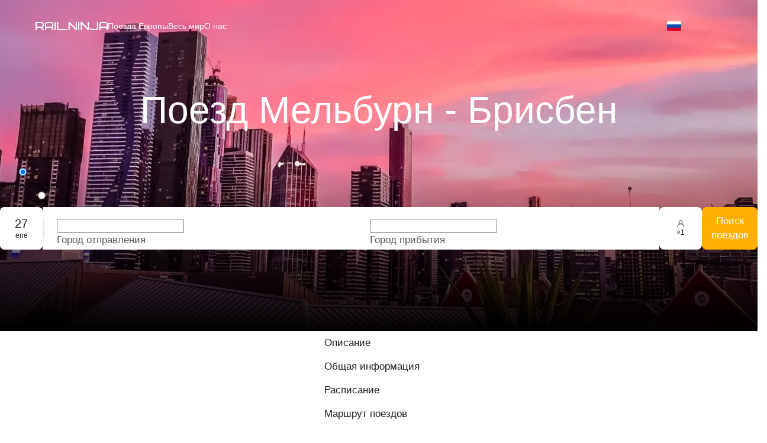

--- FILE ---
content_type: application/javascript; charset=UTF-8
request_url: https://rail.ninja/_next/static/chunks/7260-e236fe052dd926f1.js
body_size: 12233
content:
try{!function(){var e="undefined"!=typeof window?window:"undefined"!=typeof global?global:"undefined"!=typeof globalThis?globalThis:"undefined"!=typeof self?self:{},t=(new e.Error).stack;t&&(e._sentryDebugIds=e._sentryDebugIds||{},e._sentryDebugIds[t]="cc27133e-d790-4e27-a451-948fe0e7837a",e._sentryDebugIdIdentifier="sentry-dbid-cc27133e-d790-4e27-a451-948fe0e7837a")}()}catch(e){}(self.webpackChunk_N_E=self.webpackChunk_N_E||[]).push([[7260],{42712:e=>{e.exports=function(e){return e.replace(/[A-Z]/g,function(e){return"-"+e.toLowerCase()}).toLowerCase()}},65905:(e,t,n)=>{var i=n(42712),r=function(e){var t="",n=Object.keys(e);return n.forEach(function(r,o){var l,a=e[r];l=r=i(r),/[height|width]$/.test(l)&&"number"==typeof a&&(a+="px"),!0===a?t+=r:!1===a?t+="not "+r:t+="("+r+": "+a+")",o<n.length-1&&(t+=" and ")}),t};e.exports=function(e){var t="";return"string"==typeof e?e:e instanceof Array?(e.forEach(function(n,i){t+=r(n),i<e.length-1&&(t+=", ")}),t):r(e)}},77260:(e,t,n)=>{"use strict";n.d(t,{A:()=>eb});var i=n(60004),r=n(80057),o=n(32122),l=n(8856),a=n(35664),s=n(3659),c=n(289),d=n(12111),u=n(37848),p=n(14378),f=n(4181),h=n(97479);let v={animating:!1,autoplaying:null,currentDirection:0,currentLeft:null,currentSlide:0,direction:1,dragging:!1,edgeDragged:!1,initialized:!1,lazyLoadedList:[],listHeight:null,listWidth:null,scrolling:!1,slideCount:null,slideHeight:null,slideWidth:null,swipeLeft:null,swiped:!1,swiping:!1,touchObject:{startX:0,startY:0,curX:0,curY:0},trackStyle:{},trackWidth:0,targetSlide:0};var g=n(43805),S=n(86419),y=n.n(S);let k={accessibility:!0,adaptiveHeight:!1,afterChange:null,appendDots:function(e){return i.createElement("ul",{style:{display:"block"}},e)},arrows:!0,autoplay:!1,autoplaySpeed:3e3,beforeChange:null,centerMode:!1,centerPadding:"50px",className:"",cssEase:"ease",customPaging:function(e){return i.createElement("button",null,e+1)},dots:!1,dotsClass:"slick-dots",draggable:!0,easing:"linear",edgeFriction:.35,fade:!1,focusOnSelect:!1,infinite:!0,initialSlide:0,lazyLoad:null,nextArrow:null,onEdge:null,onInit:null,onLazyLoadError:null,onReInit:null,pauseOnDotsHover:!1,pauseOnFocus:!1,pauseOnHover:!0,prevArrow:null,responsive:null,rows:1,rtl:!1,slide:"div",slidesPerRow:1,slidesToScroll:1,slidesToShow:1,speed:500,swipe:!0,swipeEvent:null,swipeToSlide:!1,touchMove:!0,touchThreshold:5,useCSS:!0,useTransform:!0,variableWidth:!1,vertical:!1,waitForAnimate:!0,asNavFor:null};function m(e,t,n){return Math.max(t,Math.min(e,n))}var A=function(e){["onTouchStart","onTouchMove","onWheel"].includes(e._reactName)||e.preventDefault()},w=function(e){for(var t=[],n=b(e),i=T(e),r=n;r<i;r++)0>e.lazyLoadedList.indexOf(r)&&t.push(r);return t},b=function(e){return e.currentSlide-x(e)},T=function(e){return e.currentSlide+L(e)},x=function(e){return e.centerMode?Math.floor(e.slidesToShow/2)+ +(parseInt(e.centerPadding)>0):0},L=function(e){return e.centerMode?Math.floor((e.slidesToShow-1)/2)+1+ +(parseInt(e.centerPadding)>0):e.slidesToShow},C=function(e){return e&&e.offsetWidth||0},E=function(e){return e&&e.offsetHeight||0},M=function(e){var t,n,i=arguments.length>1&&void 0!==arguments[1]&&arguments[1];if(t=e.startX-e.curX,(n=Math.round(180*Math.atan2(e.startY-e.curY,t)/Math.PI))<0&&(n=360-Math.abs(n)),n<=45&&n>=0||n<=360&&n>=315)return"left";if(n>=135&&n<=225)return"right";if(!0===i)if(n>=35&&n<=135)return"up";else return"down";return"vertical"},z=function(e){var t=!0;return!e.infinite&&(e.centerMode&&e.currentSlide>=e.slideCount-1?t=!1:(e.slideCount<=e.slidesToShow||e.currentSlide>=e.slideCount-e.slidesToShow)&&(t=!1)),t},O=function(e,t){var n={};return t.forEach(function(t){return n[t]=e[t]}),n},W=function(e){var t,n=i.Children.count(e.children),r=e.listRef,l=Math.ceil(C(r)),a=Math.ceil(C(e.trackRef&&e.trackRef.node));if(e.vertical)t=l;else{var s=e.centerMode&&2*parseInt(e.centerPadding);"string"==typeof e.centerPadding&&"%"===e.centerPadding.slice(-1)&&(s*=l/100),t=Math.ceil((l-s)/e.slidesToShow)}var c=r&&E(r.querySelector('[data-index="0"]')),d=c*e.slidesToShow,u=void 0===e.currentSlide?e.initialSlide:e.currentSlide;e.rtl&&void 0===e.currentSlide&&(u=n-1-e.initialSlide);var p=e.lazyLoadedList||[],f=w((0,o.A)((0,o.A)({},e),{},{currentSlide:u,lazyLoadedList:p})),h={slideCount:n,slideWidth:t,listWidth:l,trackWidth:a,currentSlide:u,slideHeight:c,listHeight:d,lazyLoadedList:p=p.concat(f)};return null===e.autoplaying&&e.autoplay&&(h.autoplaying="playing"),h},I=function(e){var t=e.waitForAnimate,n=e.animating,i=e.fade,r=e.infinite,l=e.index,a=e.slideCount,s=e.lazyLoad,c=e.currentSlide,d=e.centerMode,u=e.slidesToScroll,p=e.slidesToShow,f=e.useCSS,h=e.lazyLoadedList;if(t&&n)return{};var v,g,S,y=l,k={},A={},b=r?l:m(l,0,a-1);if(i){if(!r&&(l<0||l>=a))return{};l<0?y=l+a:l>=a&&(y=l-a),s&&0>h.indexOf(y)&&(h=h.concat(y)),k={animating:!0,currentSlide:y,lazyLoadedList:h,targetSlide:y},A={animating:!1,targetSlide:y}}else v=y,y<0?(v=y+a,r?a%u!=0&&(v=a-a%u):v=0):!z(e)&&y>c?y=v=c:d&&y>=a?(y=r?a:a-1,v=r?0:a-1):y>=a&&(v=y-a,r?a%u!=0&&(v=0):v=a-p),!r&&y+p>=a&&(v=a-p),g=$((0,o.A)((0,o.A)({},e),{},{slideIndex:y})),S=$((0,o.A)((0,o.A)({},e),{},{slideIndex:v})),r||(g===S&&(y=v),g=S),s&&(h=h.concat(w((0,o.A)((0,o.A)({},e),{},{currentSlide:y})))),f?(k={animating:!0,currentSlide:v,trackStyle:Y((0,o.A)((0,o.A)({},e),{},{left:g})),lazyLoadedList:h,targetSlide:b},A={animating:!1,currentSlide:v,trackStyle:F((0,o.A)((0,o.A)({},e),{},{left:S})),swipeLeft:null,targetSlide:b}):k={currentSlide:v,trackStyle:F((0,o.A)((0,o.A)({},e),{},{left:S})),lazyLoadedList:h,targetSlide:b};return{state:k,nextState:A}},H=function(e,t){var n,i,r,l,a=e.slidesToScroll,s=e.slidesToShow,c=e.slideCount,d=e.currentSlide,u=e.targetSlide,p=e.lazyLoad,f=e.infinite;if(n=c%a!=0?0:(c-d)%a,"previous"===t.message)l=d-(r=0===n?a:s-n),p&&!f&&(l=-1==(i=d-r)?c-1:i),f||(l=u-a);else if("next"===t.message)l=d+(r=0===n?a:n),p&&!f&&(l=(d+a)%c+n),f||(l=u+a);else if("dots"===t.message)l=t.index*t.slidesToScroll;else if("children"===t.message){if(l=t.index,f){var h=G((0,o.A)((0,o.A)({},e),{},{targetSlide:l}));l>t.currentSlide&&"left"===h?l-=c:l<t.currentSlide&&"right"===h&&(l+=c)}}else"index"===t.message&&(l=Number(t.index));return l},R=function(e,t){var n=t.scrolling,i=t.animating,r=t.vertical,l=t.swipeToSlide,a=t.verticalSwiping,s=t.rtl,c=t.currentSlide,d=t.edgeFriction,u=t.edgeDragged,p=t.onEdge,f=t.swiped,h=t.swiping,v=t.slideCount,g=t.slidesToScroll,S=t.infinite,y=t.touchObject,k=t.swipeEvent,m=t.listHeight,w=t.listWidth;if(!n){if(i)return A(e);r&&l&&a&&A(e);var b,T={},x=$(t);y.curX=e.touches?e.touches[0].pageX:e.clientX,y.curY=e.touches?e.touches[0].pageY:e.clientY,y.swipeLength=Math.round(Math.sqrt(Math.pow(y.curX-y.startX,2)));var L=Math.round(Math.sqrt(Math.pow(y.curY-y.startY,2)));if(!a&&!h&&L>10)return{scrolling:!0};a&&(y.swipeLength=L);var C=(s?-1:1)*(y.curX>y.startX?1:-1);a&&(C=y.curY>y.startY?1:-1);var E=Math.ceil(v/g),O=M(t.touchObject,a),W=y.swipeLength;return!S&&(0===c&&("right"===O||"down"===O)||c+1>=E&&("left"===O||"up"===O)||!z(t)&&("left"===O||"up"===O))&&(W=y.swipeLength*d,!1===u&&p&&(p(O),T.edgeDragged=!0)),!f&&k&&(k(O),T.swiped=!0),b=r?x+m/w*W*C:s?x-W*C:x+W*C,a&&(b=x+W*C),T=(0,o.A)((0,o.A)({},T),{},{touchObject:y,swipeLeft:b,trackStyle:F((0,o.A)((0,o.A)({},t),{},{left:b}))}),Math.abs(y.curX-y.startX)<.8*Math.abs(y.curY-y.startY)||y.swipeLength>10&&(T.swiping=!0,A(e)),T}},P=function(e,t){var n=t.dragging,i=t.swipe,r=t.touchObject,l=t.listWidth,a=t.touchThreshold,s=t.verticalSwiping,c=t.listHeight,d=t.swipeToSlide,u=t.scrolling,p=t.onSwipe,f=t.targetSlide,h=t.currentSlide,v=t.infinite;if(!n)return i&&A(e),{};var g=s?c/a:l/a,S=M(r,s),y={dragging:!1,edgeDragged:!1,scrolling:!1,swiping:!1,swiped:!1,swipeLeft:null,touchObject:{}};if(u||!r.swipeLength)return y;if(r.swipeLength>g){A(e),p&&p(S);var k,m,w=v?h:f;switch(S){case"left":case"up":m=w+j(t),k=d?D(t,m):m,y.currentDirection=0;break;case"right":case"down":m=w-j(t),k=d?D(t,m):m,y.currentDirection=1;break;default:k=w}y.triggerSlideHandler=k}else{var b=$(t);y.trackStyle=Y((0,o.A)((0,o.A)({},t),{},{left:b}))}return y},N=function(e){for(var t=e.infinite?2*e.slideCount:e.slideCount,n=e.infinite?-1*e.slidesToShow:0,i=e.infinite?-1*e.slidesToShow:0,r=[];n<t;)r.push(n),n=i+e.slidesToScroll,i+=Math.min(e.slidesToScroll,e.slidesToShow);return r},D=function(e,t){var n=N(e),i=0;if(t>n[n.length-1])t=n[n.length-1];else for(var r in n){if(t<n[r]){t=i;break}i=n[r]}return t},j=function(e){var t=e.centerMode?e.slideWidth*Math.floor(e.slidesToShow/2):0;if(!e.swipeToSlide)return e.slidesToScroll;var n,i=e.listRef;if(Array.from(i.querySelectorAll&&i.querySelectorAll(".slick-slide")||[]).every(function(i){if(e.vertical){if(i.offsetTop+E(i)/2>-1*e.swipeLeft)return n=i,!1}else if(i.offsetLeft-t+C(i)/2>-1*e.swipeLeft)return n=i,!1;return!0}),!n)return 0;var r=!0===e.rtl?e.slideCount-e.currentSlide:e.currentSlide;return Math.abs(n.dataset.index-r)||1},X=function(e,t){return t.reduce(function(t,n){return t&&e.hasOwnProperty(n)},!0)?null:console.error("Keys Missing:",e)},F=function(e){if(X(e,["left","variableWidth","slideCount","slidesToShow","slideWidth"]),e.vertical){var t,n;n=(e.unslick?e.slideCount:e.slideCount+2*e.slidesToShow)*e.slideHeight}else t=B(e)*e.slideWidth;var i={opacity:1,transition:"",WebkitTransition:""};if(e.useTransform){var r=e.vertical?"translate3d(0px, "+e.left+"px, 0px)":"translate3d("+e.left+"px, 0px, 0px)",l=e.vertical?"translate3d(0px, "+e.left+"px, 0px)":"translate3d("+e.left+"px, 0px, 0px)",a=e.vertical?"translateY("+e.left+"px)":"translateX("+e.left+"px)";i=(0,o.A)((0,o.A)({},i),{},{WebkitTransform:r,transform:l,msTransform:a})}else e.vertical?i.top=e.left:i.left=e.left;return e.fade&&(i={opacity:1}),t&&(i.width=t),n&&(i.height=n),window&&!window.addEventListener&&window.attachEvent&&(e.vertical?i.marginTop=e.left+"px":i.marginLeft=e.left+"px"),i},Y=function(e){X(e,["left","variableWidth","slideCount","slidesToShow","slideWidth","speed","cssEase"]);var t=F(e);return e.useTransform?(t.WebkitTransition="-webkit-transform "+e.speed+"ms "+e.cssEase,t.transition="transform "+e.speed+"ms "+e.cssEase):e.vertical?t.transition="top "+e.speed+"ms "+e.cssEase:t.transition="left "+e.speed+"ms "+e.cssEase,t},$=function(e){if(e.unslick)return 0;X(e,["slideIndex","trackRef","infinite","centerMode","slideCount","slidesToShow","slidesToScroll","slideWidth","listWidth","variableWidth","slideHeight"]);var t=e.slideIndex,n=e.trackRef,i=e.infinite,r=e.centerMode,o=e.slideCount,l=e.slidesToShow,a=e.slidesToScroll,s=e.slideWidth,c=e.listWidth,d=e.variableWidth,u=e.slideHeight,p=e.fade,f=e.vertical,h=0,v=0;if(p||1===e.slideCount)return 0;var g=0;if(i?(g=-q(e),o%a!=0&&t+a>o&&(g=-(t>o?l-(t-o):o%a)),r&&(g+=parseInt(l/2))):(o%a!=0&&t+a>o&&(g=l-o%a),r&&(g=parseInt(l/2))),h=g*s,v=g*u,S=f?-(t*u*1)+v:-(t*s*1)+h,!0===d){var S,y,k,m=n&&n.node;if(k=t+q(e),S=(y=m&&m.childNodes[k])?-1*y.offsetLeft:0,!0===r){k=i?t+q(e):t,y=m&&m.children[k],S=0;for(var A=0;A<k;A++)S-=m&&m.children[A]&&m.children[A].offsetWidth;S-=parseInt(e.centerPadding),S+=y&&(c-y.offsetWidth)/2}}return S},q=function(e){return e.unslick||!e.infinite?0:e.variableWidth?e.slideCount:e.slidesToShow+ +!!e.centerMode},_=function(e){return e.unslick||!e.infinite?0:e.slideCount},B=function(e){return 1===e.slideCount?1:q(e)+e.slideCount+_(e)},G=function(e){return e.targetSlide>e.currentSlide?e.targetSlide>e.currentSlide+U(e)?"left":"right":e.targetSlide<e.currentSlide-K(e)?"right":"left"},U=function(e){var t=e.slidesToShow,n=e.centerMode,i=e.rtl,r=e.centerPadding;if(n){var o=(t-1)/2+1;return parseInt(r)>0&&(o+=1),i&&t%2==0&&(o+=1),o}return i?0:t-1},K=function(e){var t=e.slidesToShow,n=e.centerMode,i=e.rtl,r=e.centerPadding;if(n){var o=(t-1)/2+1;return parseInt(r)>0&&(o+=1),i||t%2!=0||(o+=1),o}return i?t-1:0},Q=function(){return!!("undefined"!=typeof window&&window.document&&window.document.createElement)},V=Object.keys(k),Z=function(e){var t,n,i,r,o;return i=(o=e.rtl?e.slideCount-1-e.index:e.index)<0||o>=e.slideCount,e.centerMode?(r=Math.floor(e.slidesToShow/2),n=(o-e.currentSlide)%e.slideCount==0,o>e.currentSlide-r-1&&o<=e.currentSlide+r&&(t=!0)):t=e.currentSlide<=o&&o<e.currentSlide+e.slidesToShow,{"slick-slide":!0,"slick-active":t,"slick-center":n,"slick-cloned":i,"slick-current":o===(e.targetSlide<0?e.targetSlide+e.slideCount:e.targetSlide>=e.slideCount?e.targetSlide-e.slideCount:e.targetSlide)}},J=function(e){var t={};return(void 0===e.variableWidth||!1===e.variableWidth)&&(t.width=e.slideWidth),e.fade&&(t.position="relative",e.vertical&&e.slideHeight?t.top=-e.index*parseInt(e.slideHeight):t.left=-e.index*parseInt(e.slideWidth),t.opacity=+(e.currentSlide===e.index),t.zIndex=e.currentSlide===e.index?999:998,e.useCSS&&(t.transition="opacity "+e.speed+"ms "+e.cssEase+", visibility "+e.speed+"ms "+e.cssEase)),t},ee=function(e,t){return e.key+"-"+t},et=function(e){var t,n=[],r=[],l=[],a=i.Children.count(e.children),s=b(e),c=T(e);return(i.Children.forEach(e.children,function(d,u){var p,f={message:"children",index:u,slidesToScroll:e.slidesToScroll,currentSlide:e.currentSlide};p=!e.lazyLoad||e.lazyLoad&&e.lazyLoadedList.indexOf(u)>=0?d:i.createElement("div",null);var h=J((0,o.A)((0,o.A)({},e),{},{index:u})),v=p.props.className||"",g=Z((0,o.A)((0,o.A)({},e),{},{index:u}));if(n.push(i.cloneElement(p,{key:"original"+ee(p,u),"data-index":u,className:y()(g,v),tabIndex:"-1","aria-hidden":!g["slick-active"],style:(0,o.A)((0,o.A)({outline:"none"},p.props.style||{}),h),onClick:function(t){p.props&&p.props.onClick&&p.props.onClick(t),e.focusOnSelect&&e.focusOnSelect(f)}})),e.infinite&&a>1&&!1===e.fade&&!e.unslick){var S=a-u;S<=q(e)&&((t=-S)>=s&&(p=d),g=Z((0,o.A)((0,o.A)({},e),{},{index:t})),r.push(i.cloneElement(p,{key:"precloned"+ee(p,t),"data-index":t,tabIndex:"-1",className:y()(g,v),"aria-hidden":!g["slick-active"],style:(0,o.A)((0,o.A)({},p.props.style||{}),h),onClick:function(t){p.props&&p.props.onClick&&p.props.onClick(t),e.focusOnSelect&&e.focusOnSelect(f)}}))),(t=a+u)<c&&(p=d),g=Z((0,o.A)((0,o.A)({},e),{},{index:t})),l.push(i.cloneElement(p,{key:"postcloned"+ee(p,t),"data-index":t,tabIndex:"-1",className:y()(g,v),"aria-hidden":!g["slick-active"],style:(0,o.A)((0,o.A)({},p.props.style||{}),h),onClick:function(t){p.props&&p.props.onClick&&p.props.onClick(t),e.focusOnSelect&&e.focusOnSelect(f)}}))}}),e.rtl)?r.concat(n,l).reverse():r.concat(n,l)},en=function(e){function t(){(0,l.A)(this,t);for(var e,n,i,r=arguments.length,o=Array(r),a=0;a<r;a++)o[a]=arguments[a];return n=t,i=[].concat(o),n=(0,d.A)(n),e=(0,s.A)(this,(0,c.A)()?Reflect.construct(n,i||[],(0,d.A)(this).constructor):n.apply(this,i)),(0,p.A)(e,"node",null),(0,p.A)(e,"handleRef",function(t){e.node=t}),e}return(0,u.A)(t,e),(0,a.A)(t,[{key:"render",value:function(){var e=et(this.props),t=this.props,n=t.onMouseEnter,o=t.onMouseOver,l=t.onMouseLeave;return i.createElement("div",(0,r.A)({ref:this.handleRef,className:"slick-track",style:this.props.trackStyle},{onMouseEnter:n,onMouseOver:o,onMouseLeave:l}),e)}}])}(i.PureComponent),ei=function(e){return e.infinite?Math.ceil(e.slideCount/e.slidesToScroll):Math.ceil((e.slideCount-e.slidesToShow)/e.slidesToScroll)+1},er=function(e){function t(){var e,n;return(0,l.A)(this,t),e=t,n=arguments,e=(0,d.A)(e),(0,s.A)(this,(0,c.A)()?Reflect.construct(e,n||[],(0,d.A)(this).constructor):e.apply(this,n))}return(0,u.A)(t,e),(0,a.A)(t,[{key:"clickHandler",value:function(e,t){t.preventDefault(),this.props.clickHandler(e)}},{key:"render",value:function(){for(var e=this.props,t=e.onMouseEnter,n=e.onMouseOver,r=e.onMouseLeave,l=e.infinite,a=e.slidesToScroll,s=e.slidesToShow,c=e.slideCount,d=e.currentSlide,u=ei({slideCount:c,slidesToScroll:a,slidesToShow:s,infinite:l}),p=[],f=0;f<u;f++){var h=(f+1)*a-1,v=l?h:m(h,0,c-1),g=v-(a-1),S=l?g:m(g,0,c-1),k=y()({"slick-active":l?d>=S&&d<=v:d===S}),A={message:"dots",index:f,slidesToScroll:a,currentSlide:d},w=this.clickHandler.bind(this,A);p=p.concat(i.createElement("li",{key:f,className:k},i.cloneElement(this.props.customPaging(f),{onClick:w})))}return i.cloneElement(this.props.appendDots(p),(0,o.A)({className:this.props.dotsClass},{onMouseEnter:t,onMouseOver:n,onMouseLeave:r}))}}])}(i.PureComponent);function eo(e,t,n){return t=(0,d.A)(t),(0,s.A)(e,(0,c.A)()?Reflect.construct(t,n||[],(0,d.A)(e).constructor):t.apply(e,n))}var el=function(e){function t(){return(0,l.A)(this,t),eo(this,t,arguments)}return(0,u.A)(t,e),(0,a.A)(t,[{key:"clickHandler",value:function(e,t){t&&t.preventDefault(),this.props.clickHandler(e,t)}},{key:"render",value:function(){var e={"slick-arrow":!0,"slick-prev":!0},t=this.clickHandler.bind(this,{message:"previous"});!this.props.infinite&&(0===this.props.currentSlide||this.props.slideCount<=this.props.slidesToShow)&&(e["slick-disabled"]=!0,t=null);var n={key:"0","data-role":"none",className:y()(e),style:{display:"block"},onClick:t},l={currentSlide:this.props.currentSlide,slideCount:this.props.slideCount};return this.props.prevArrow?i.cloneElement(this.props.prevArrow,(0,o.A)((0,o.A)({},n),l)):i.createElement("button",(0,r.A)({key:"0",type:"button"},n)," ","Previous")}}])}(i.PureComponent),ea=function(e){function t(){return(0,l.A)(this,t),eo(this,t,arguments)}return(0,u.A)(t,e),(0,a.A)(t,[{key:"clickHandler",value:function(e,t){t&&t.preventDefault(),this.props.clickHandler(e,t)}},{key:"render",value:function(){var e={"slick-arrow":!0,"slick-next":!0},t=this.clickHandler.bind(this,{message:"next"});z(this.props)||(e["slick-disabled"]=!0,t=null);var n={key:"1","data-role":"none",className:y()(e),style:{display:"block"},onClick:t},l={currentSlide:this.props.currentSlide,slideCount:this.props.slideCount};return this.props.nextArrow?i.cloneElement(this.props.nextArrow,(0,o.A)((0,o.A)({},n),l)):i.createElement("button",(0,r.A)({key:"1",type:"button"},n)," ","Next")}}])}(i.PureComponent),es=n(50483),ec=["animating"],ed=function(e){function t(e){(0,l.A)(this,t),n=t,a=[e],n=(0,d.A)(n),u=(0,s.A)(this,(0,c.A)()?Reflect.construct(n,a||[],(0,d.A)(this).constructor):n.apply(this,a)),(0,p.A)(u,"listRefHandler",function(e){return u.list=e}),(0,p.A)(u,"trackRefHandler",function(e){return u.track=e}),(0,p.A)(u,"adaptHeight",function(){if(u.props.adaptiveHeight&&u.list){var e=u.list.querySelector('[data-index="'.concat(u.state.currentSlide,'"]'));u.list.style.height=E(e)+"px"}}),(0,p.A)(u,"componentDidMount",function(){if(u.props.onInit&&u.props.onInit(),u.props.lazyLoad){var e=w((0,o.A)((0,o.A)({},u.props),u.state));e.length>0&&(u.setState(function(t){return{lazyLoadedList:t.lazyLoadedList.concat(e)}}),u.props.onLazyLoad&&u.props.onLazyLoad(e))}var t=(0,o.A)({listRef:u.list,trackRef:u.track},u.props);u.updateState(t,!0,function(){u.adaptHeight(),u.props.autoplay&&u.autoPlay("playing")}),"progressive"===u.props.lazyLoad&&(u.lazyLoadTimer=setInterval(u.progressiveLazyLoad,1e3)),u.ro=new es.A(function(){u.state.animating?(u.onWindowResized(!1),u.callbackTimers.push(setTimeout(function(){return u.onWindowResized()},u.props.speed))):u.onWindowResized()}),u.ro.observe(u.list),document.querySelectorAll&&Array.prototype.forEach.call(document.querySelectorAll(".slick-slide"),function(e){e.onfocus=u.props.pauseOnFocus?u.onSlideFocus:null,e.onblur=u.props.pauseOnFocus?u.onSlideBlur:null}),window.addEventListener?window.addEventListener("resize",u.onWindowResized):window.attachEvent("onresize",u.onWindowResized)}),(0,p.A)(u,"componentWillUnmount",function(){u.animationEndCallback&&clearTimeout(u.animationEndCallback),u.lazyLoadTimer&&clearInterval(u.lazyLoadTimer),u.callbackTimers.length&&(u.callbackTimers.forEach(function(e){return clearTimeout(e)}),u.callbackTimers=[]),window.addEventListener?window.removeEventListener("resize",u.onWindowResized):window.detachEvent("onresize",u.onWindowResized),u.autoplayTimer&&clearInterval(u.autoplayTimer),u.ro.disconnect()}),(0,p.A)(u,"componentDidUpdate",function(e){if(u.checkImagesLoad(),u.props.onReInit&&u.props.onReInit(),u.props.lazyLoad){var t=w((0,o.A)((0,o.A)({},u.props),u.state));t.length>0&&(u.setState(function(e){return{lazyLoadedList:e.lazyLoadedList.concat(t)}}),u.props.onLazyLoad&&u.props.onLazyLoad(t))}u.adaptHeight();var n=(0,o.A)((0,o.A)({listRef:u.list,trackRef:u.track},u.props),u.state),r=u.didPropsChange(e);r&&u.updateState(n,r,function(){u.state.currentSlide>=i.Children.count(u.props.children)&&u.changeSlide({message:"index",index:i.Children.count(u.props.children)-u.props.slidesToShow,currentSlide:u.state.currentSlide}),(e.autoplay!==u.props.autoplay||e.autoplaySpeed!==u.props.autoplaySpeed)&&(!e.autoplay&&u.props.autoplay?u.autoPlay("playing"):u.props.autoplay?u.autoPlay("update"):u.pause("paused"))})}),(0,p.A)(u,"onWindowResized",function(e){u.debouncedResize&&u.debouncedResize.cancel(),u.debouncedResize=(0,g.s)(50,function(){return u.resizeWindow(e)}),u.debouncedResize()}),(0,p.A)(u,"resizeWindow",function(){var e=!(arguments.length>0)||void 0===arguments[0]||arguments[0];if(u.track&&u.track.node){var t=(0,o.A)((0,o.A)({listRef:u.list,trackRef:u.track},u.props),u.state);u.updateState(t,e,function(){u.props.autoplay?u.autoPlay("update"):u.pause("paused")}),u.setState({animating:!1}),clearTimeout(u.animationEndCallback),delete u.animationEndCallback}}),(0,p.A)(u,"updateState",function(e,t,n){var r=W(e),l=$(e=(0,o.A)((0,o.A)((0,o.A)({},e),r),{},{slideIndex:r.currentSlide})),a=F(e=(0,o.A)((0,o.A)({},e),{},{left:l}));(t||i.Children.count(u.props.children)!==i.Children.count(e.children))&&(r.trackStyle=a),u.setState(r,n)}),(0,p.A)(u,"ssrInit",function(){if(u.props.variableWidth){var e=0,t=0,n=[],r=q((0,o.A)((0,o.A)((0,o.A)({},u.props),u.state),{},{slideCount:u.props.children.length})),l=_((0,o.A)((0,o.A)((0,o.A)({},u.props),u.state),{},{slideCount:u.props.children.length}));u.props.children.forEach(function(t){n.push(t.props.style.width),e+=t.props.style.width});for(var a=0;a<r;a++)t+=n[n.length-1-a],e+=n[n.length-1-a];for(var s=0;s<l;s++)e+=n[s];for(var c=0;c<u.state.currentSlide;c++)t+=n[c];var d={width:e+"px",left:-t+"px"};if(u.props.centerMode){var p="".concat(n[u.state.currentSlide],"px");d.left="calc(".concat(d.left," + (100% - ").concat(p,") / 2 ) ")}return{trackStyle:d}}var f=i.Children.count(u.props.children),h=(0,o.A)((0,o.A)((0,o.A)({},u.props),u.state),{},{slideCount:f}),v=q(h)+_(h)+f,g=100/u.props.slidesToShow*v,S=100/v,y=-S*(q(h)+u.state.currentSlide)*g/100;return u.props.centerMode&&(y+=(100-S*g/100)/2),{slideWidth:S+"%",trackStyle:{width:g+"%",left:y+"%"}}}),(0,p.A)(u,"checkImagesLoad",function(){var e=u.list&&u.list.querySelectorAll&&u.list.querySelectorAll(".slick-slide img")||[],t=e.length,n=0;Array.prototype.forEach.call(e,function(e){var i=function(){return++n&&n>=t&&u.onWindowResized()};if(e.onclick){var r=e.onclick;e.onclick=function(t){r(t),e.parentNode.focus()}}else e.onclick=function(){return e.parentNode.focus()};e.onload||(u.props.lazyLoad?e.onload=function(){u.adaptHeight(),u.callbackTimers.push(setTimeout(u.onWindowResized,u.props.speed))}:(e.onload=i,e.onerror=function(){i(),u.props.onLazyLoadError&&u.props.onLazyLoadError()}))})}),(0,p.A)(u,"progressiveLazyLoad",function(){for(var e=[],t=(0,o.A)((0,o.A)({},u.props),u.state),n=u.state.currentSlide;n<u.state.slideCount+_(t);n++)if(0>u.state.lazyLoadedList.indexOf(n)){e.push(n);break}for(var i=u.state.currentSlide-1;i>=-q(t);i--)if(0>u.state.lazyLoadedList.indexOf(i)){e.push(i);break}e.length>0?(u.setState(function(t){return{lazyLoadedList:t.lazyLoadedList.concat(e)}}),u.props.onLazyLoad&&u.props.onLazyLoad(e)):u.lazyLoadTimer&&(clearInterval(u.lazyLoadTimer),delete u.lazyLoadTimer)}),(0,p.A)(u,"slideHandler",function(e){var t=arguments.length>1&&void 0!==arguments[1]&&arguments[1],n=u.props,i=n.asNavFor,r=n.beforeChange,l=n.onLazyLoad,a=n.speed,s=n.afterChange,c=u.state.currentSlide,d=I((0,o.A)((0,o.A)((0,o.A)({index:e},u.props),u.state),{},{trackRef:u.track,useCSS:u.props.useCSS&&!t})),p=d.state,f=d.nextState;if(p){r&&r(c,p.currentSlide);var v=p.lazyLoadedList.filter(function(e){return 0>u.state.lazyLoadedList.indexOf(e)});l&&v.length>0&&l(v),!u.props.waitForAnimate&&u.animationEndCallback&&(clearTimeout(u.animationEndCallback),s&&s(c),delete u.animationEndCallback),u.setState(p,function(){i&&u.asNavForIndex!==e&&(u.asNavForIndex=e,i.innerSlider.slideHandler(e)),f&&(u.animationEndCallback=setTimeout(function(){var e=f.animating,t=(0,h.A)(f,ec);u.setState(t,function(){u.callbackTimers.push(setTimeout(function(){return u.setState({animating:e})},10)),s&&s(p.currentSlide),delete u.animationEndCallback})},a))})}}),(0,p.A)(u,"changeSlide",function(e){var t=arguments.length>1&&void 0!==arguments[1]&&arguments[1],n=H((0,o.A)((0,o.A)({},u.props),u.state),e);if((0===n||n)&&(!0===t?u.slideHandler(n,t):u.slideHandler(n),u.props.autoplay&&u.autoPlay("update"),u.props.focusOnSelect)){var i=u.list.querySelectorAll(".slick-current");i[0]&&i[0].focus()}}),(0,p.A)(u,"clickHandler",function(e){!1===u.clickable&&(e.stopPropagation(),e.preventDefault()),u.clickable=!0}),(0,p.A)(u,"keyHandler",function(e){var t,n,i=(t=u.props.accessibility,n=u.props.rtl,e.target.tagName.match("TEXTAREA|INPUT|SELECT")||!t?"":37===e.keyCode?n?"next":"previous":39===e.keyCode?n?"previous":"next":"");""!==i&&u.changeSlide({message:i})}),(0,p.A)(u,"selectHandler",function(e){u.changeSlide(e)}),(0,p.A)(u,"disableBodyScroll",function(){window.ontouchmove=function(e){(e=e||window.event).preventDefault&&e.preventDefault(),e.returnValue=!1}}),(0,p.A)(u,"enableBodyScroll",function(){window.ontouchmove=null}),(0,p.A)(u,"swipeStart",function(e){u.props.verticalSwiping&&u.disableBodyScroll();var t,n,i=(t=u.props.swipe,n=u.props.draggable,("IMG"===e.target.tagName&&A(e),t&&(n||-1===e.type.indexOf("mouse")))?{dragging:!0,touchObject:{startX:e.touches?e.touches[0].pageX:e.clientX,startY:e.touches?e.touches[0].pageY:e.clientY,curX:e.touches?e.touches[0].pageX:e.clientX,curY:e.touches?e.touches[0].pageY:e.clientY}}:"");""!==i&&u.setState(i)}),(0,p.A)(u,"swipeMove",function(e){var t=R(e,(0,o.A)((0,o.A)((0,o.A)({},u.props),u.state),{},{trackRef:u.track,listRef:u.list,slideIndex:u.state.currentSlide}));t&&(t.swiping&&(u.clickable=!1),u.setState(t))}),(0,p.A)(u,"swipeEnd",function(e){var t=P(e,(0,o.A)((0,o.A)((0,o.A)({},u.props),u.state),{},{trackRef:u.track,listRef:u.list,slideIndex:u.state.currentSlide}));if(t){var n=t.triggerSlideHandler;delete t.triggerSlideHandler,u.setState(t),void 0!==n&&(u.slideHandler(n),u.props.verticalSwiping&&u.enableBodyScroll())}}),(0,p.A)(u,"touchEnd",function(e){u.swipeEnd(e),u.clickable=!0}),(0,p.A)(u,"slickPrev",function(){u.callbackTimers.push(setTimeout(function(){return u.changeSlide({message:"previous"})},0))}),(0,p.A)(u,"slickNext",function(){u.callbackTimers.push(setTimeout(function(){return u.changeSlide({message:"next"})},0))}),(0,p.A)(u,"slickGoTo",function(e){var t=arguments.length>1&&void 0!==arguments[1]&&arguments[1];if(isNaN(e=Number(e)))return"";u.callbackTimers.push(setTimeout(function(){return u.changeSlide({message:"index",index:e,currentSlide:u.state.currentSlide},t)},0))}),(0,p.A)(u,"play",function(){var e;if(u.props.rtl)e=u.state.currentSlide-u.props.slidesToScroll;else{if(!z((0,o.A)((0,o.A)({},u.props),u.state)))return!1;e=u.state.currentSlide+u.props.slidesToScroll}u.slideHandler(e)}),(0,p.A)(u,"autoPlay",function(e){u.autoplayTimer&&clearInterval(u.autoplayTimer);var t=u.state.autoplaying;if("update"===e){if("hovered"===t||"focused"===t||"paused"===t)return}else if("leave"===e){if("paused"===t||"focused"===t)return}else if("blur"===e&&("paused"===t||"hovered"===t))return;u.autoplayTimer=setInterval(u.play,u.props.autoplaySpeed+50),u.setState({autoplaying:"playing"})}),(0,p.A)(u,"pause",function(e){u.autoplayTimer&&(clearInterval(u.autoplayTimer),u.autoplayTimer=null);var t=u.state.autoplaying;"paused"===e?u.setState({autoplaying:"paused"}):"focused"===e?("hovered"===t||"playing"===t)&&u.setState({autoplaying:"focused"}):"playing"===t&&u.setState({autoplaying:"hovered"})}),(0,p.A)(u,"onDotsOver",function(){return u.props.autoplay&&u.pause("hovered")}),(0,p.A)(u,"onDotsLeave",function(){return u.props.autoplay&&"hovered"===u.state.autoplaying&&u.autoPlay("leave")}),(0,p.A)(u,"onTrackOver",function(){return u.props.autoplay&&u.pause("hovered")}),(0,p.A)(u,"onTrackLeave",function(){return u.props.autoplay&&"hovered"===u.state.autoplaying&&u.autoPlay("leave")}),(0,p.A)(u,"onSlideFocus",function(){return u.props.autoplay&&u.pause("focused")}),(0,p.A)(u,"onSlideBlur",function(){return u.props.autoplay&&"focused"===u.state.autoplaying&&u.autoPlay("blur")}),(0,p.A)(u,"render",function(){var e,t,n,l=y()("slick-slider",u.props.className,{"slick-vertical":u.props.vertical,"slick-initialized":!0}),a=(0,o.A)((0,o.A)({},u.props),u.state),s=O(a,["fade","cssEase","speed","infinite","centerMode","focusOnSelect","currentSlide","lazyLoad","lazyLoadedList","rtl","slideWidth","slideHeight","listHeight","vertical","slidesToShow","slidesToScroll","slideCount","trackStyle","variableWidth","unslick","centerPadding","targetSlide","useCSS"]),c=u.props.pauseOnHover;if(s=(0,o.A)((0,o.A)({},s),{},{onMouseEnter:c?u.onTrackOver:null,onMouseLeave:c?u.onTrackLeave:null,onMouseOver:c?u.onTrackOver:null,focusOnSelect:u.props.focusOnSelect&&u.clickable?u.selectHandler:null}),!0===u.props.dots&&u.state.slideCount>=u.props.slidesToShow){var d=O(a,["dotsClass","slideCount","slidesToShow","currentSlide","slidesToScroll","clickHandler","children","customPaging","infinite","appendDots"]),p=u.props.pauseOnDotsHover;d=(0,o.A)((0,o.A)({},d),{},{clickHandler:u.changeSlide,onMouseEnter:p?u.onDotsLeave:null,onMouseOver:p?u.onDotsOver:null,onMouseLeave:p?u.onDotsLeave:null}),e=i.createElement(er,d)}var f=O(a,["infinite","centerMode","currentSlide","slideCount","slidesToShow","prevArrow","nextArrow"]);f.clickHandler=u.changeSlide,u.props.arrows&&(t=i.createElement(el,f),n=i.createElement(ea,f));var h=null;u.props.vertical&&(h={height:u.state.listHeight});var v=null;!1===u.props.vertical?!0===u.props.centerMode&&(v={padding:"0px "+u.props.centerPadding}):!0===u.props.centerMode&&(v={padding:u.props.centerPadding+" 0px"});var g=(0,o.A)((0,o.A)({},h),v),S=u.props.touchMove,k={className:"slick-list",style:g,onClick:u.clickHandler,onMouseDown:S?u.swipeStart:null,onMouseMove:u.state.dragging&&S?u.swipeMove:null,onMouseUp:S?u.swipeEnd:null,onMouseLeave:u.state.dragging&&S?u.swipeEnd:null,onTouchStart:S?u.swipeStart:null,onTouchMove:u.state.dragging&&S?u.swipeMove:null,onTouchEnd:S?u.touchEnd:null,onTouchCancel:u.state.dragging&&S?u.swipeEnd:null,onKeyDown:u.props.accessibility?u.keyHandler:null},m={className:l,dir:"ltr",style:u.props.style};return u.props.unslick&&(k={className:"slick-list"},m={className:l,style:u.props.style}),i.createElement("div",m,u.props.unslick?"":t,i.createElement("div",(0,r.A)({ref:u.listRefHandler},k),i.createElement(en,(0,r.A)({ref:u.trackRefHandler},s),u.props.children)),u.props.unslick?"":n,u.props.unslick?"":e)}),u.list=null,u.track=null,u.state=(0,o.A)((0,o.A)({},v),{},{currentSlide:u.props.initialSlide,targetSlide:u.props.initialSlide?u.props.initialSlide:0,slideCount:i.Children.count(u.props.children)}),u.callbackTimers=[],u.clickable=!0,u.debouncedResize=null;var n,a,u,f=u.ssrInit();return u.state=(0,o.A)((0,o.A)({},u.state),f),u}return(0,u.A)(t,e),(0,a.A)(t,[{key:"didPropsChange",value:function(e){for(var t=!1,n=0,r=Object.keys(this.props);n<r.length;n++){var o=r[n];if(!e.hasOwnProperty(o)||!("object"===(0,f.A)(e[o])||"function"==typeof e[o]||isNaN(e[o]))&&e[o]!==this.props[o]){t=!0;break}}return t||i.Children.count(this.props.children)!==i.Children.count(e.children)}}])}(i.Component),eu=n(65905),ep=n.n(eu),ef=function(e){function t(e){var n,i,r;return(0,l.A)(this,t),i=t,r=[e],i=(0,d.A)(i),n=(0,s.A)(this,(0,c.A)()?Reflect.construct(i,r||[],(0,d.A)(this).constructor):i.apply(this,r)),(0,p.A)(n,"innerSliderRefHandler",function(e){return n.innerSlider=e}),(0,p.A)(n,"slickPrev",function(){return n.innerSlider.slickPrev()}),(0,p.A)(n,"slickNext",function(){return n.innerSlider.slickNext()}),(0,p.A)(n,"slickGoTo",function(e){var t=arguments.length>1&&void 0!==arguments[1]&&arguments[1];return n.innerSlider.slickGoTo(e,t)}),(0,p.A)(n,"slickPause",function(){return n.innerSlider.pause("paused")}),(0,p.A)(n,"slickPlay",function(){return n.innerSlider.autoPlay("play")}),n.state={breakpoint:null},n._responsiveMediaHandlers=[],n}return(0,u.A)(t,e),(0,a.A)(t,[{key:"media",value:function(e,t){var n=window.matchMedia(e),i=function(e){e.matches&&t()};n.addListener(i),i(n),this._responsiveMediaHandlers.push({mql:n,query:e,listener:i})}},{key:"componentDidMount",value:function(){var e=this;if(this.props.responsive){var t=this.props.responsive.map(function(e){return e.breakpoint});t.sort(function(e,t){return e-t}),t.forEach(function(n,i){var r;r=0===i?ep()({minWidth:0,maxWidth:n}):ep()({minWidth:t[i-1]+1,maxWidth:n}),Q()&&e.media(r,function(){e.setState({breakpoint:n})})});var n=ep()({minWidth:t.slice(-1)[0]});Q()&&this.media(n,function(){e.setState({breakpoint:null})})}}},{key:"componentWillUnmount",value:function(){this._responsiveMediaHandlers.forEach(function(e){e.mql.removeListener(e.listener)})}},{key:"render",value:function(){var e,t,n=this;(e=this.state.breakpoint?"unslick"===(t=this.props.responsive.filter(function(e){return e.breakpoint===n.state.breakpoint}))[0].settings?"unslick":(0,o.A)((0,o.A)((0,o.A)({},k),this.props),t[0].settings):(0,o.A)((0,o.A)({},k),this.props)).centerMode&&(e.slidesToScroll,e.slidesToScroll=1),e.fade&&(e.slidesToShow,e.slidesToScroll,e.slidesToShow=1,e.slidesToScroll=1);var l=i.Children.toArray(this.props.children);l=l.filter(function(e){return"string"==typeof e?!!e.trim():!!e}),e.variableWidth&&(e.rows>1||e.slidesPerRow>1)&&(console.warn("variableWidth is not supported in case of rows > 1 or slidesPerRow > 1"),e.variableWidth=!1);for(var a=[],s=null,c=0;c<l.length;c+=e.rows*e.slidesPerRow){for(var d=[],u=c;u<c+e.rows*e.slidesPerRow;u+=e.slidesPerRow){for(var p=[],f=u;f<u+e.slidesPerRow&&(e.variableWidth&&l[f].props.style&&(s=l[f].props.style.width),!(f>=l.length));f+=1)p.push(i.cloneElement(l[f],{key:100*c+10*u+f,tabIndex:-1,style:{width:"".concat(100/e.slidesPerRow,"%"),display:"inline-block"}}));d.push(i.createElement("div",{key:10*c+u},p))}e.variableWidth?a.push(i.createElement("div",{key:c,style:{width:s}},d)):a.push(i.createElement("div",{key:c},d))}if("unslick"===e){var h="regular slider "+(this.props.className||"");return i.createElement("div",{className:h},l)}return a.length<=e.slidesToShow&&!e.infinite&&(e.unslick=!0),i.createElement(ed,(0,r.A)({style:this.props.style,ref:this.innerSliderRefHandler},V.reduce(function(t,n){return e.hasOwnProperty(n)&&(t[n]=e[n]),t},{})),a)}}])}(i.Component),eh=n(63114),ev=n(68620),eg=n(92544),eS=n(47143);let ey="--dot-duration",ek=(0,eS.OF)("Carousel",e=>[(e=>{let{componentCls:t,antCls:n}=e;return{[t]:Object.assign(Object.assign({},(0,eg.dF)(e)),{".slick-slider":{position:"relative",display:"block",boxSizing:"border-box",touchAction:"pan-y",WebkitTouchCallout:"none",WebkitTapHighlightColor:"transparent",".slick-track, .slick-list":{transform:"translate3d(0, 0, 0)",touchAction:"pan-y"}},".slick-list":{position:"relative",display:"block",margin:0,padding:0,overflow:"hidden","&:focus":{outline:"none"},"&.dragging":{cursor:"pointer"},".slick-slide":{pointerEvents:"none",[`input${n}-radio-input, input${n}-checkbox-input`]:{visibility:"hidden"},"&.slick-active":{pointerEvents:"auto",[`input${n}-radio-input, input${n}-checkbox-input`]:{visibility:"visible"}},"> div > div":{verticalAlign:"bottom"}}},".slick-track":{position:"relative",top:0,insetInlineStart:0,display:"block","&::before, &::after":{display:"table",content:'""'},"&::after":{clear:"both"}},".slick-slide":{display:"none",float:"left",height:"100%",minHeight:1,img:{display:"block"},"&.dragging img":{pointerEvents:"none"}},".slick-initialized .slick-slide":{display:"block"},".slick-vertical .slick-slide":{display:"block",height:"auto"}})}})(e),(e=>{let{componentCls:t,motionDurationSlow:n,arrowSize:i,arrowOffset:r}=e,o=e.calc(i).div(Math.SQRT2).equal();return{[t]:{".slick-prev, .slick-next":{position:"absolute",top:"50%",width:i,height:i,transform:"translateY(-50%)",color:"#fff",opacity:.4,background:"transparent",padding:0,lineHeight:0,border:0,outline:"none",cursor:"pointer",zIndex:1,transition:`opacity ${n}`,"&:hover, &:focus":{opacity:1},"&.slick-disabled":{pointerEvents:"none",opacity:0},"&::after":{boxSizing:"border-box",position:"absolute",top:e.calc(i).sub(o).div(2).equal(),insetInlineStart:e.calc(i).sub(o).div(2).equal(),display:"inline-block",width:o,height:o,border:"0 solid currentcolor",borderInlineStartWidth:2,borderBlockStartWidth:2,borderRadius:1,content:'""'}},".slick-prev":{insetInlineStart:r,"&::after":{transform:"rotate(-45deg)"}},".slick-next":{insetInlineEnd:r,"&::after":{transform:"rotate(135deg)"}}}}})(e),(e=>{let{componentCls:t,dotOffset:n,dotWidth:i,dotHeight:r,dotGap:o,colorBgContainer:l,motionDurationSlow:a}=e,s=new ev.Keyframes(`${e.prefixCls}-dot-animation`,{from:{transform:"translate3d(-100%, 0, 0)"},to:{transform:"translate3d(0%, 0, 0)"}});return{[t]:{".slick-dots":{position:"absolute",insetInlineEnd:0,bottom:0,insetInlineStart:0,zIndex:15,display:"flex !important",justifyContent:"center",paddingInlineStart:0,margin:0,listStyle:"none","&-bottom":{bottom:n},"&-top":{top:n,bottom:"auto"},li:{position:"relative",display:"inline-block",flex:"0 1 auto",boxSizing:"content-box",width:i,height:r,marginInline:o,padding:0,textAlign:"center",textIndent:-999,verticalAlign:"top",transition:`all ${a}`,borderRadius:r,overflow:"hidden","&::after":{display:"block",position:"absolute",top:0,insetInlineStart:0,width:"100%",height:r,content:'""',background:"transparent",borderRadius:r,opacity:1,outline:"none",cursor:"pointer",overflow:"hidden"},button:{position:"relative",display:"block",width:"100%",height:r,padding:0,color:"transparent",fontSize:0,background:l,border:0,borderRadius:r,outline:"none",cursor:"pointer",opacity:.2,transition:`all ${a}`,overflow:"hidden","&:hover":{opacity:.75},"&::after":{position:"absolute",inset:e.calc(o).mul(-1).equal(),content:'""'}},"&.slick-active":{width:e.dotActiveWidth,position:"relative","&:hover":{opacity:1},"&::after":{background:l,animationName:s,animationDuration:`var(${ey})`,animationTimingFunction:"ease-out",animationFillMode:"forwards"}}}}}}})(e),(e=>{let{componentCls:t,dotOffset:n,arrowOffset:i,marginXXS:r}=e,o=new ev.Keyframes(`${e.prefixCls}-dot-vertical-animation`,{from:{height:0},to:{height:e.dotActiveWidth}}),l={width:e.dotHeight,height:e.dotWidth};return{[`${t}-vertical`]:{".slick-prev, .slick-next":{insetInlineStart:"50%",marginBlockStart:"unset",transform:"translateX(-50%)"},".slick-prev":{insetBlockStart:i,insetInlineStart:"50%","&::after":{transform:"rotate(45deg)"}},".slick-next":{insetBlockStart:"auto",insetBlockEnd:i,"&::after":{transform:"rotate(-135deg)"}},".slick-dots":{top:"50%",bottom:"auto",flexDirection:"column",width:e.dotHeight,height:"auto",margin:0,transform:"translateY(-50%)","&-left":{insetInlineEnd:"auto",insetInlineStart:n},"&-right":{insetInlineEnd:n,insetInlineStart:"auto"},li:Object.assign(Object.assign({},l),{margin:`${(0,ev.unit)(r)} 0`,verticalAlign:"baseline",button:l,"&::after":Object.assign(Object.assign({},l),{height:0}),"&.slick-active":Object.assign(Object.assign({},l),{height:e.dotActiveWidth,button:Object.assign(Object.assign({},l),{height:e.dotActiveWidth}),"&::after":Object.assign(Object.assign({},l),{animationName:o,animationDuration:`var(${ey})`,animationTimingFunction:"ease-out",animationFillMode:"forwards"})})})}}}})(e),(e=>{let{componentCls:t}=e;return[{[`${t}-rtl`]:{direction:"rtl"}},{[`${t}-vertical`]:{".slick-dots":{[`${t}-rtl&`]:{flexDirection:"column"}}}}]})(e)],e=>({arrowSize:16,arrowOffset:e.marginXS,dotWidth:16,dotHeight:3,dotGap:e.marginXXS,dotOffset:12,dotWidthActive:24,dotActiveWidth:24}),{deprecatedTokens:[["dotWidthActive","dotActiveWidth"]]});var em=function(e,t){var n={};for(var i in e)Object.prototype.hasOwnProperty.call(e,i)&&0>t.indexOf(i)&&(n[i]=e[i]);if(null!=e&&"function"==typeof Object.getOwnPropertySymbols)for(var r=0,i=Object.getOwnPropertySymbols(e);r<i.length;r++)0>t.indexOf(i[r])&&Object.prototype.propertyIsEnumerable.call(e,i[r])&&(n[i[r]]=e[i[r]]);return n};let eA="slick-dots",ew=e=>{var{currentSlide:t,slideCount:n}=e,r=em(e,["currentSlide","slideCount"]);return i.createElement("button",Object.assign({type:"button"},r))},eb=i.forwardRef((e,t)=>{let{dots:n=!0,arrows:r=!1,prevArrow:o,nextArrow:l,draggable:a=!1,waitForAnimate:s=!1,dotPosition:c="bottom",vertical:d="left"===c||"right"===c,rootClassName:u,className:p,style:f,id:h,autoplay:v=!1,autoplaySpeed:g=3e3,rtl:S}=e,k=em(e,["dots","arrows","prevArrow","nextArrow","draggable","waitForAnimate","dotPosition","vertical","rootClassName","className","style","id","autoplay","autoplaySpeed","rtl"]),{getPrefixCls:m,direction:A,className:w,style:b}=(0,eh.TP)("carousel"),T=i.useRef(null),x=(e,t=!1)=>{T.current.slickGoTo(e,t)};i.useImperativeHandle(t,()=>({goTo:x,autoPlay:T.current.innerSlider.autoPlay,innerSlider:T.current.innerSlider,prev:T.current.slickPrev,next:T.current.slickNext}),[T.current]);let{children:L,initialSlide:C=0}=e,E=i.Children.count(L),M=(null!=S?S:"rtl"===A)&&!d;i.useEffect(()=>{E>0&&x(M?E-C-1:C,!1)},[E,C,M]);let z=Object.assign({vertical:d,className:y()(p,w),style:Object.assign(Object.assign({},b),f),autoplay:!!v},k);"fade"===z.effect&&(z.fade=!0);let O=m("carousel",z.prefixCls),W=!!n,I=y()(eA,`${eA}-${c}`,"boolean"!=typeof n&&(null==n?void 0:n.className)),[H,R,P]=ek(O),N=y()(O,{[`${O}-rtl`]:M,[`${O}-vertical`]:z.vertical},R,P,u),D=v&&"object"==typeof v&&v.dotDuration?{[ey]:`${g}ms`}:{};return H(i.createElement("div",{className:N,id:h,style:D},i.createElement(ef,Object.assign({ref:T},z,{dots:W,dotsClass:I,arrows:r,prevArrow:null!=o?o:i.createElement(ew,{"aria-label":M?"next":"prev"}),nextArrow:null!=l?l:i.createElement(ew,{"aria-label":M?"prev":"next"}),draggable:a,verticalSwiping:d,autoplaySpeed:g,waitForAnimate:s,rtl:M}))))})}}]);

--- FILE ---
content_type: application/javascript; charset=UTF-8
request_url: https://rail.ninja/_next/static/chunks/8472.fa189e8518a2fb5f.js
body_size: 797
content:
try{!function(){var e="undefined"!=typeof window?window:"undefined"!=typeof global?global:"undefined"!=typeof globalThis?globalThis:"undefined"!=typeof self?self:{},t=(new e.Error).stack;t&&(e._sentryDebugIds=e._sentryDebugIds||{},e._sentryDebugIds[t]="1893bbc9-511b-4867-aca8-cf38e30baa61",e._sentryDebugIdIdentifier="sentry-dbid-1893bbc9-511b-4867-aca8-cf38e30baa61")}()}catch(e){}"use strict";(self.webpackChunk_N_E=self.webpackChunk_N_E||[]).push([[8472],{27918:(e,t,a)=>{a.d(t,{p:()=>l});var n=a(17698),d=a.n(n);let l=(0,a(11508).Ay)(d()).withConfig({componentId:"sc-6ed46692-0"})(["display:grid;place-content:center;& > svg{min-width:36px;fill:",";}"],e=>e.theme.colors.white)},47187:(e,t,a)=>{a.d(t,{O:()=>n});let n="main-header"},56011:(e,t,a)=>{a.d(t,{A:()=>l});var n=a(60004),d=a(51143);let l=(0,n.memo)(d.p)},58472:(e,t,a)=>{a.r(t),a.d(t,{default:()=>m});var n=a(60004),d=a(60072),l=a(21115),r=a.n(l),i=a(56011),s=a(52734),o=a(65795),c=a(18037),b=a(63736),h=a(70893);let f=r()(()=>Promise.all([a.e(837),a.e(9327)]).then(a.bind(a,39327)),{loadableGenerated:{webpack:()=>[39327]}}),u=r()(()=>a.e(4127).then(a.bind(a,44127)),{loadableGenerated:{webpack:()=>[44127]}}),p=r()(()=>a.e(2587).then(a.bind(a,2587)),{loadableGenerated:{webpack:()=>[2587]}}),m=(0,n.memo)(({isShowLogo:e=!0,variant:t})=>{let a=(0,c.A)(),n=(0,b.A)(),l=e&&(0,d.jsx)(o.A,{to:s.X5.rootPath(n),children:(0,d.jsx)(i.A,{})});return(0,d.jsx)(h.A,{actions:a?(0,d.jsx)(u,{}):(0,d.jsx)(f,{}),content:!a&&(0,d.jsx)(p,{}),left:l,maxWidth:1440,variant:t})})},65795:(e,t,a)=>{a.d(t,{A:()=>c});var n=a(60004),d=a(60072),l=a(16732),r=a(52734),i=a(82649),s=a(63736),o=a(27918);let c=(0,n.memo)(({children:e,to:t,withQueryParams:a,...n})=>{let c=(0,l.useRouter)(),b=c?.asPath.split("?")[1],h=(0,i.A)(),f=(0,s.A)();return(0,d.jsx)(o.p,{href:t||`${h}${r.X5.rootPath(f)}${a&&b?`?${b}`:""}`,prefetch:!1,"aria-label":"go home link",...n,children:e})})},70893:(e,t,a)=>{a.d(t,{A:()=>i});var n=a(60004),d=a(60072),l=a(47187),r=a(92938);let i=(0,n.memo)(({actions:e,content:t,left:a,maxWidth:n=1056,variant:i="main"})=>(0,d.jsx)(r.hS,{$variant:i,id:l.O,children:(0,d.jsxs)(r.bU,{$maxWidth:n,$variant:i,children:[a,(0,d.jsx)(r.UC,{children:t}),(0,d.jsx)(r.En,{children:e})]})}))},82649:(e,t,a)=>{a.d(t,{A:()=>l});var n=a(16732),d=a(46097);let l=()=>{let e=(0,n.useRouter)()?.locale;return(0,d.A)(e)}}}]);

--- FILE ---
content_type: application/javascript; charset=UTF-8
request_url: https://rail.ninja/_next/static/chunks/3117.60e8aade1765f16f.js
body_size: 725
content:
try{!function(){var e="undefined"!=typeof window?window:"undefined"!=typeof global?global:"undefined"!=typeof globalThis?globalThis:"undefined"!=typeof self?self:{},t=(new e.Error).stack;t&&(e._sentryDebugIds=e._sentryDebugIds||{},e._sentryDebugIds[t]="3ec47f9a-57f4-4e79-a546-83d6cf886cf3",e._sentryDebugIdIdentifier="sentry-dbid-3ec47f9a-57f4-4e79-a546-83d6cf886cf3")}()}catch(e){}"use strict";(self.webpackChunk_N_E=self.webpackChunk_N_E||[]).push([[3117],{43117:(e,t,n)=>{n.r(t),n.d(t,{default:()=>m});var s=n(60004),i=n(60072),o=n(36808),d=n(34644),r=n(38836),a=n(11508),l=n(63528),c=n(78259);let f=a.Ay.div.withConfig({componentId:"sc-15e1c177-0"})(["display:flex;flex-direction:column;align-items:",";row-gap:16px;width:280px;"],e=>e.$isArrived?"end":"start"),u=a.Ay.div.withConfig({componentId:"sc-15e1c177-1"})(["display:flex;flex-direction:",";column-gap:16px;align-items:",";svg{transform:scale(",",1);}","{min-width:32px;margin-top:",";}"],e=>e.$isArrived?"row-reverse":"row",e=>e.$symbolsCount<=c.iG?"center":"flex-start",e=>e.$isArrived?-1:1,l.i,e=>e.$symbolsCount<=c.iG?0:"15px"),y=a.Ay.span.withConfig({componentId:"sc-15e1c177-2"})(["color:",";",";text-align:",";"],e=>e.theme.colors.white,c.dM,e=>e.$textAlign),g=(0,s.memo)(({isArrived:e,stationData:t,symbolsCount:n})=>{let s=t?.address?.country_code&&(0,i.jsx)(d.A,{code:t.address.country_code,height:32,width:32});return(0,i.jsxs)(f,{$isArrived:e,children:[(0,i.jsxs)(u,{$isArrived:e,$symbolsCount:n,children:[(0,i.jsx)(y,{$symbolsCount:n,$textAlign:e?"end":"start",children:t?.name}),s]}),(0,i.jsx)(r.A,{isArrived:e,cityStations:t?.city_stations,country:t?.country})]})}),h=a.Ay.div.withConfig({componentId:"sc-61211d62-0"})(["display:flex;justify-content:space-between;z-index:2;"]),p=a.Ay.span.withConfig({componentId:"sc-61211d62-1"})(["font-size:",";color:",";","{font-size:",";}"],e=>e.theme.typography.desktop.heading["xlarge-strong"].$value,e=>e.theme.colors.white,e=>e.theme.mediaQueries.tablet,e=>e.theme.typography.desktop.heading["large-strong"].$value),m=(0,s.memo)(({data:e})=>{let{t}=(0,o.Bd)(),n=e?.stations?.departure,s=e?.stations?.arrival,d=(n?.name.length||0)+(s?.name.length||0);return(0,i.jsxs)(h,{children:[(0,i.jsx)(g,{stationData:n,symbolsCount:d}),e.distance?(0,i.jsx)(p,{children:t("routePage.distance",{distance:e.distance})}):null,(0,i.jsx)(g,{stationData:s,isArrived:!0,symbolsCount:d})]})})}}]);

--- FILE ---
content_type: application/javascript; charset=UTF-8
request_url: https://rail.ninja/_next/static/chunks/5353.c49fb74e8d7b0d66.js
body_size: 860
content:
try{!function(){var e="undefined"!=typeof window?window:"undefined"!=typeof global?global:"undefined"!=typeof globalThis?globalThis:"undefined"!=typeof self?self:{},n=(new e.Error).stack;n&&(e._sentryDebugIds=e._sentryDebugIds||{},e._sentryDebugIds[n]="a1c8d673-8d67-42dc-bd72-3ab2831516a9",e._sentryDebugIdIdentifier="sentry-dbid-a1c8d673-8d67-42dc-bd72-3ab2831516a9")}()}catch(e){}"use strict";(self.webpackChunk_N_E=self.webpackChunk_N_E||[]).push([[5353],{29043:(e,n,t)=>{t.d(n,{y:()=>i});var o=t(97751),a=t(11508);let l={large:(0,a.AH)(["gap:16px;padding-block:12px;"]),medium:(0,a.AH)(["gap:12px;padding-block:4px;"]),small:(0,a.AH)(["gap:8px;padding-block:0;"])},d={brand:(0,a.AH)(["&,& > *{color:",";}"],e=>e.theme.colors.Brand100.$value),onDark:(0,a.AH)(["&,& > *{color:",";}"],e=>e.theme.colors.onBrand100.$value),onLight:(0,a.AH)(["&,& > *{color:",";}"],e=>e.theme.colors.onBackground.$value)},r={large:(0,a.AH)(["",";"],e=>e.theme.typography.common.label["large-strong"].$value),medium:(0,a.AH)(["",";"],e=>e.theme.typography.common.label["medium-strong"].$value),small:(0,a.AH)(["",";"],e=>e.theme.typography.common.label["small-strong"].$value)},i=(0,a.Ay)(o.A).withConfig({componentId:"sc-d7ece8f2-0"})(["height:auto;padding-inline:0;border:none;&.ant-btn-link{&,&:not(:disabled):not(.ant-btn-link-disabled):hover{",";",";",";}&:hover,&:active{&& > *,&,*{color:",";}}&:hover:not(:disabled):not(.ant-btn-loading){opacity:",";}}&.ant-btn-link:disabled{opacity:",";}"],e=>l[e.$size],e=>r[e.$size],e=>d[e.$type],e=>e.theme.colors.Brand100.$value,e=>e.theme.opacity.hover,e=>e.theme.opacity.disabledButton)},44640:(e,n,t)=>{t.d(n,{A:()=>l});var o=t(60004),a=t(52150);let l=(0,o.memo)(a.z)},52150:(e,n,t)=>{t.d(n,{z:()=>d});var o=t(60072),a=t(60004),l=t(29043);let d=(0,a.forwardRef)(({children:e,iconLeft:n,iconRight:t,size:a="medium",type:d="onLight",...r},i)=>(0,o.jsxs)(l.y,{type:"link",$type:d,$size:a,...r,ref:i,children:[n,e,t]}));d.displayName="LinkButton"},95353:(e,n,t)=>{t.r(n),t.d(n,{default:()=>c});var o=t(60004),a=t(60072),l=t(21115),d=t.n(l),r=t(44640);let i=(0,o.memo)(({menuItem:e,onClick:n})=>(0,a.jsx)("li",{children:(0,a.jsx)(r.A,{style:{padding:0},onClick:n,type:"onDark",children:e.title})})),s=d()(()=>Promise.all([t.e(8646),t.e(9871),t.e(1657),t.e(5159)]).then(t.bind(t,15159)),{loadableGenerated:{webpack:()=>[15159]},ssr:!1}),c=(0,o.memo)(({menuData:e})=>{let[n,t]=(0,o.useState)(),l=(0,o.useRef)(!1),d="number"==typeof n;return d&&(l.current=!0),(0,a.jsxs)(a.Fragment,{children:[e[0]?.below?.map((e,n)=>e.below?.length&&(0,a.jsx)(i,{menuItem:e,onClick:()=>t(n)},e.title)),l.current&&(0,a.jsx)(s,{open:d,onClose:()=>t(),menuData:e,firstRowInitIndex:n})]})})}}]);

--- FILE ---
content_type: application/javascript; charset=UTF-8
request_url: https://rail.ninja/_next/static/chunks/7947.30c028035a396002.js
body_size: 598
content:
try{!function(){var e="undefined"!=typeof window?window:"undefined"!=typeof global?global:"undefined"!=typeof globalThis?globalThis:"undefined"!=typeof self?self:{},t=(new e.Error).stack;t&&(e._sentryDebugIds=e._sentryDebugIds||{},e._sentryDebugIds[t]="d51f6368-a43d-4c50-b23f-b8e3541d54e2",e._sentryDebugIdIdentifier="sentry-dbid-d51f6368-a43d-4c50-b23f-b8e3541d54e2")}()}catch(e){}"use strict";(self.webpackChunk_N_E=self.webpackChunk_N_E||[]).push([[7947],{40328:(e,t,i)=>{i.r(t),i.d(t,{default:()=>c});var n=i(60004),a=i(60072),l=i(36960),d=i(11508),s=i(59114),r=i(61243);let o=d.Ay.section.withConfig({componentId:"sc-22efc80f-0"})(["display:flex;justify-content:flex-start;align-items:flex-start;flex-wrap:wrap;gap:32px 80px;max-width:","px;width:100%;padding-inline:112px;","{white-space:nowrap;}","{padding-inline:32px;gap:32px;flex-direction:column;","{",";}}","{padding-inline:16px;gap:16px;","{",";white-space:pre-wrap;}}"],e=>e.theme.sizes.maxWidth,s.U,e=>e.theme.mediaQueries.mobileTablet,s.U,e=>e.theme.typography.desktop.heading["small-strong"].$value,e=>e.theme.mediaQueries.mobile,s.U,e=>e.theme.typography.mobile.body["xlarge-strong"].$value),p=d.Ay.ul.withConfig({componentId:"sc-22efc80f-1"})(["display:flex;column-gap:24px;flex-wrap:wrap;max-height:max-content;list-style-type:none;","{column-gap:8px;flex-direction:column;align-items:flex-start;}"],e=>e.theme.mediaQueries.mobile),f=(0,d.Ay)(r.A).withConfig({componentId:"sc-22efc80f-2"})(["&.ant-btn{height:auto;padding:12px 0;}span{color:",";text-decoration:underline;text-underline-offset:6px;}","{white-space:initial;text-align:start;}"],e=>e.theme.colors.Brand100.$value,e=>e.theme.mediaQueries.mobile),c=(0,n.memo)(({data:e})=>{if(e?.links?.length)return(0,a.jsxs)(o,{id:e.type,children:[(0,a.jsx)(l.A,{size:"medium-strong",tag:"h2",children:e?.title}),(0,a.jsx)(p,{children:e?.links.map(e=>(0,a.jsx)(f,{href:e.url,size:"large",variant:"brand",children:e.label},e.url))})]})})}}]);

--- FILE ---
content_type: application/javascript; charset=UTF-8
request_url: https://rail.ninja/_next/static/chunks/7323-e471d9cf740ce862.js
body_size: 7978
content:
try{!function(){var e="undefined"!=typeof window?window:"undefined"!=typeof global?global:"undefined"!=typeof globalThis?globalThis:"undefined"!=typeof self?self:{},t=(new e.Error).stack;t&&(e._sentryDebugIds=e._sentryDebugIds||{},e._sentryDebugIds[t]="bfdf286e-10c1-4937-a546-9239589393fc",e._sentryDebugIdIdentifier="sentry-dbid-bfdf286e-10c1-4937-a546-9239589393fc")}()}catch(e){}"use strict";(self.webpackChunk_N_E=self.webpackChunk_N_E||[]).push([[7323],{26549:(e,t,n)=>{n.d(t,{A:()=>i});var o,a=n(60004);function r(){return(r=Object.assign?Object.assign.bind():function(e){for(var t=1;t<arguments.length;t++){var n=arguments[t];for(var o in n)({}).hasOwnProperty.call(n,o)&&(e[o]=n[o])}return e}).apply(null,arguments)}let i=function(e){return a.createElement("svg",r({xmlns:"http://www.w3.org/2000/svg",viewBox:"0 0 24 24"},e),o||(o=a.createElement("path",{d:"M11 9h4a1 1 0 0 0 0-2h-2V6a1 1 0 0 0-2 0v1a3 3 0 0 0 0 6h2a1 1 0 0 1 0 2H9a1 1 0 0 0 0 2h2v1a1 1 0 0 0 2 0v-1a3 3 0 0 0 0-6h-2a1 1 0 0 1 0-2m1-8a11 11 0 1 0 11 11A11 11 0 0 0 12 1m0 20a9 9 0 1 1 9-9 9 9 0 0 1-9 9"})))}},31662:(e,t,n)=>{n.d(t,{Ay:()=>eb});var o=n(60004);let a=o.createContext({});var r=n(63114),i=n(24416),c=n(49924),l=n(68632),s=n(81659),u=n(10034),f=n(42897),d=n(91534),p=n(27834),m=n(86419),g=n.n(m),v=n(87113),b=n(91982),y=n(97479),h=n(32122),k=n(33785),$=n(80057),w=n(14378),E=n(8481),N=n(4181),O=n(89061),x=n(640),A=o.forwardRef(function(e,t){var n=e.prefixCls,a=e.style,r=e.className,i=e.duration,c=void 0===i?4.5:i,l=e.showProgress,s=e.pauseOnHover,u=void 0===s||s,f=e.eventKey,d=e.content,p=e.closable,m=e.closeIcon,v=void 0===m?"x":m,y=e.props,h=e.onClick,k=e.onNoticeClose,E=e.times,A=e.hovering,C=o.useState(!1),j=(0,b.A)(C,2),I=j[0],S=j[1],R=o.useState(0),P=(0,b.A)(R,2),M=P[0],B=P[1],L=o.useState(0),_=(0,b.A)(L,2),H=_[0],D=_[1],F=A||I,z=c>0&&l,T=function(){k(f)};o.useEffect(function(){if(!F&&c>0){var e=Date.now()-H,t=setTimeout(function(){T()},1e3*c-H);return function(){u&&clearTimeout(t),D(Date.now()-e)}}},[c,F,E]),o.useEffect(function(){if(!F&&z&&(u||0===H)){var e,t=performance.now();return!function n(){cancelAnimationFrame(e),e=requestAnimationFrame(function(e){var o=Math.min((e+H-t)/(1e3*c),1);B(100*o),o<1&&n()})}(),function(){u&&cancelAnimationFrame(e)}}},[c,H,F,z,E]);var W=o.useMemo(function(){return"object"===(0,N.A)(p)&&null!==p?p:p?{closeIcon:v}:{}},[p,v]),q=(0,x.A)(W,!0),K=100-(!M||M<0?0:M>100?100:M),G="".concat(n,"-notice");return o.createElement("div",(0,$.A)({},y,{ref:t,className:g()(G,r,(0,w.A)({},"".concat(G,"-closable"),p)),style:a,onMouseEnter:function(e){var t;S(!0),null==y||null==(t=y.onMouseEnter)||t.call(y,e)},onMouseLeave:function(e){var t;S(!1),null==y||null==(t=y.onMouseLeave)||t.call(y,e)},onClick:h}),o.createElement("div",{className:"".concat(G,"-content")},d),p&&o.createElement("a",(0,$.A)({tabIndex:0,className:"".concat(G,"-close"),onKeyDown:function(e){("Enter"===e.key||"Enter"===e.code||e.keyCode===O.A.ENTER)&&T()},"aria-label":"Close"},q,{onClick:function(e){e.preventDefault(),e.stopPropagation(),T()}}),W.closeIcon),z&&o.createElement("progress",{className:"".concat(G,"-progress"),max:"100",value:K},K+"%"))}),C=o.createContext({});let j=function(e){var t=e.children,n=e.classNames;return o.createElement(C.Provider,{value:{classNames:n}},t)},I=function(e){var t,n,o,a={offset:8,threshold:3,gap:16};return e&&"object"===(0,N.A)(e)&&(a.offset=null!=(t=e.offset)?t:8,a.threshold=null!=(n=e.threshold)?n:3,a.gap=null!=(o=e.gap)?o:16),[!!e,a]};var S=["className","style","classNames","styles"];let R=function(e){var t=e.configList,n=e.placement,a=e.prefixCls,r=e.className,i=e.style,c=e.motion,l=e.onAllNoticeRemoved,s=e.onNoticeClose,u=e.stack,f=(0,o.useContext)(C).classNames,d=(0,o.useRef)({}),p=(0,o.useState)(null),m=(0,b.A)(p,2),k=m[0],N=m[1],O=(0,o.useState)([]),x=(0,b.A)(O,2),j=x[0],R=x[1],P=t.map(function(e){return{config:e,key:String(e.key)}}),M=I(u),B=(0,b.A)(M,2),L=B[0],_=B[1],H=_.offset,D=_.threshold,F=_.gap,z=L&&(j.length>0||P.length<=D),T="function"==typeof c?c(n):c;return(0,o.useEffect)(function(){L&&j.length>1&&R(function(e){return e.filter(function(e){return P.some(function(t){return e===t.key})})})},[j,P,L]),(0,o.useEffect)(function(){var e,t;L&&d.current[null==(e=P[P.length-1])?void 0:e.key]&&N(d.current[null==(t=P[P.length-1])?void 0:t.key])},[P,L]),o.createElement(E.CSSMotionList,(0,$.A)({key:n,className:g()(a,"".concat(a,"-").concat(n),null==f?void 0:f.list,r,(0,w.A)((0,w.A)({},"".concat(a,"-stack"),!!L),"".concat(a,"-stack-expanded"),z)),style:i,keys:P,motionAppear:!0},T,{onAllRemoved:function(){l(n)}}),function(e,t){var r=e.config,i=e.className,c=e.style,l=e.index,u=r.key,p=r.times,m=String(u),b=r.className,w=r.style,E=r.classNames,N=r.styles,O=(0,y.A)(r,S),x=P.findIndex(function(e){return e.key===m}),C={};if(L){var I=P.length-1-(x>-1?x:l-1),M="top"===n||"bottom"===n?"-50%":"0";if(I>0){C.height=z?null==(B=d.current[m])?void 0:B.offsetHeight:null==k?void 0:k.offsetHeight;for(var B,_,D,T,W=0,q=0;q<I;q++)W+=(null==(T=d.current[P[P.length-1-q].key])?void 0:T.offsetHeight)+F;var K=(z?W:I*H)*(n.startsWith("top")?1:-1),G=!z&&null!=k&&k.offsetWidth&&null!=(_=d.current[m])&&_.offsetWidth?((null==k?void 0:k.offsetWidth)-2*H*(I<3?I:3))/(null==(D=d.current[m])?void 0:D.offsetWidth):1;C.transform="translate3d(".concat(M,", ").concat(K,"px, 0) scaleX(").concat(G,")")}else C.transform="translate3d(".concat(M,", 0, 0)")}return o.createElement("div",{ref:t,className:g()("".concat(a,"-notice-wrapper"),i,null==E?void 0:E.wrapper),style:(0,h.A)((0,h.A)((0,h.A)({},c),C),null==N?void 0:N.wrapper),onMouseEnter:function(){return R(function(e){return e.includes(m)?e:[].concat((0,v.A)(e),[m])})},onMouseLeave:function(){return R(function(e){return e.filter(function(e){return e!==m})})}},o.createElement(A,(0,$.A)({},O,{ref:function(e){x>-1?d.current[m]=e:delete d.current[m]},prefixCls:a,classNames:E,styles:N,className:g()(b,null==f?void 0:f.notice),style:w,times:p,key:u,eventKey:u,onNoticeClose:s,hovering:L&&j.length>0})))})};var P=o.forwardRef(function(e,t){var n=e.prefixCls,a=void 0===n?"rc-notification":n,r=e.container,i=e.motion,c=e.maxCount,l=e.className,s=e.style,u=e.onAllRemoved,f=e.stack,d=e.renderNotifications,p=o.useState([]),m=(0,b.A)(p,2),g=m[0],y=m[1],$=function(e){var t,n=g.find(function(t){return t.key===e});null==n||null==(t=n.onClose)||t.call(n),y(function(t){return t.filter(function(t){return t.key!==e})})};o.useImperativeHandle(t,function(){return{open:function(e){y(function(t){var n,o=(0,v.A)(t),a=o.findIndex(function(t){return t.key===e.key}),r=(0,h.A)({},e);return a>=0?(r.times=((null==(n=t[a])?void 0:n.times)||0)+1,o[a]=r):(r.times=0,o.push(r)),c>0&&o.length>c&&(o=o.slice(-c)),o})},close:function(e){$(e)},destroy:function(){y([])}}});var w=o.useState({}),E=(0,b.A)(w,2),N=E[0],O=E[1];o.useEffect(function(){var e={};g.forEach(function(t){var n=t.placement,o=void 0===n?"topRight":n;o&&(e[o]=e[o]||[],e[o].push(t))}),Object.keys(N).forEach(function(t){e[t]=e[t]||[]}),O(e)},[g]);var x=function(e){O(function(t){var n=(0,h.A)({},t);return(n[e]||[]).length||delete n[e],n})},A=o.useRef(!1);if(o.useEffect(function(){Object.keys(N).length>0?A.current=!0:A.current&&(null==u||u(),A.current=!1)},[N]),!r)return null;var C=Object.keys(N);return(0,k.createPortal)(o.createElement(o.Fragment,null,C.map(function(e){var t=N[e],n=o.createElement(R,{key:e,configList:t,placement:e,prefixCls:a,className:null==l?void 0:l(e),style:null==s?void 0:s(e),motion:i,onNoticeClose:$,onAllNoticeRemoved:x,stack:f});return d?d(n,{prefixCls:a,key:e}):n})),r)}),M=n(50647),B=["getContainer","motion","prefixCls","maxCount","className","style","onAllRemoved","stack","renderNotifications"],L=function(){return document.body},_=0,H=n(11151),D=n(68620),F=n(35022),z=n(92544),T=n(59504),W=n(47143);let q=["top","topLeft","topRight","bottom","bottomLeft","bottomRight"],K={topLeft:"left",topRight:"right",bottomLeft:"left",bottomRight:"right",top:"left",bottom:"left"},G=e=>{let{iconCls:t,componentCls:n,boxShadow:o,fontSizeLG:a,notificationMarginBottom:r,borderRadiusLG:i,colorSuccess:c,colorInfo:l,colorWarning:s,colorError:u,colorTextHeading:f,notificationBg:d,notificationPadding:p,notificationMarginEdge:m,notificationProgressBg:g,notificationProgressHeight:v,fontSize:b,lineHeight:y,width:h,notificationIconSize:k,colorText:$,colorSuccessBg:w,colorErrorBg:E,colorInfoBg:N,colorWarningBg:O}=e,x=`${n}-notice`;return{position:"relative",marginBottom:r,marginInlineStart:"auto",background:d,borderRadius:i,boxShadow:o,[x]:{padding:p,width:h,maxWidth:`calc(100vw - ${(0,D.unit)(e.calc(m).mul(2).equal())})`,lineHeight:y,wordWrap:"break-word",borderRadius:i,overflow:"hidden","&-success":{background:w},"&-error":{background:E},"&-info":{background:N},"&-warning":{background:O}},[`${x}-message`]:{color:f,fontSize:a,lineHeight:e.lineHeightLG},[`${x}-description`]:{fontSize:b,color:$,marginTop:e.marginXS},[`${x}-closable ${x}-message`]:{paddingInlineEnd:e.paddingLG},[`${x}-with-icon ${x}-message`]:{marginInlineStart:e.calc(e.marginSM).add(k).equal(),fontSize:a},[`${x}-with-icon ${x}-description`]:{marginInlineStart:e.calc(e.marginSM).add(k).equal(),fontSize:b},[`${x}-icon`]:{position:"absolute",fontSize:k,lineHeight:1,[`&-success${t}`]:{color:c},[`&-info${t}`]:{color:l},[`&-warning${t}`]:{color:s},[`&-error${t}`]:{color:u}},[`${x}-close`]:Object.assign({position:"absolute",top:e.notificationPaddingVertical,insetInlineEnd:e.notificationPaddingHorizontal,color:e.colorIcon,outline:"none",width:e.notificationCloseButtonSize,height:e.notificationCloseButtonSize,borderRadius:e.borderRadiusSM,transition:`background-color ${e.motionDurationMid}, color ${e.motionDurationMid}`,display:"flex",alignItems:"center",justifyContent:"center",background:"none",border:"none","&:hover":{color:e.colorIconHover,backgroundColor:e.colorBgTextHover},"&:active":{backgroundColor:e.colorBgTextActive}},(0,z.K8)(e)),[`${x}-progress`]:{position:"absolute",display:"block",appearance:"none",inlineSize:`calc(100% - ${(0,D.unit)(i)} * 2)`,left:{_skip_check_:!0,value:i},right:{_skip_check_:!0,value:i},bottom:0,blockSize:v,border:0,"&, &::-webkit-progress-bar":{borderRadius:i,backgroundColor:"rgba(0, 0, 0, 0.04)"},"&::-moz-progress-bar":{background:g},"&::-webkit-progress-value":{borderRadius:i,background:g}},[`${x}-actions`]:{float:"right",marginTop:e.marginSM}}},V=e=>({zIndexPopup:e.zIndexPopupBase+F.jH+50,width:384,colorSuccessBg:e.colorSuccessBg,colorErrorBg:e.colorErrorBg,colorInfoBg:e.colorInfoBg,colorWarningBg:e.colorWarningBg}),X=e=>{let t=e.paddingMD,n=e.paddingLG;return(0,T.mergeToken)(e,{notificationBg:e.colorBgElevated,notificationPaddingVertical:t,notificationPaddingHorizontal:n,notificationIconSize:e.calc(e.fontSizeLG).mul(e.lineHeightLG).equal(),notificationCloseButtonSize:e.calc(e.controlHeightLG).mul(.55).equal(),notificationMarginBottom:e.margin,notificationPadding:`${(0,D.unit)(e.paddingMD)} ${(0,D.unit)(e.paddingContentHorizontalLG)}`,notificationMarginEdge:e.marginLG,animationMaxHeight:150,notificationStackLayer:3,notificationProgressHeight:2,notificationProgressBg:`linear-gradient(90deg, ${e.colorPrimaryBorderHover}, ${e.colorPrimary})`})},Q=(0,W.OF)("Notification",e=>{let t=X(e);return[(e=>{let{componentCls:t,notificationMarginBottom:n,notificationMarginEdge:o,motionDurationMid:a,motionEaseInOut:r}=e,i=`${t}-notice`,c=new D.Keyframes("antNotificationFadeOut",{"0%":{maxHeight:e.animationMaxHeight,marginBottom:n},"100%":{maxHeight:0,marginBottom:0,paddingTop:0,paddingBottom:0,opacity:0}});return[{[t]:Object.assign(Object.assign({},(0,z.dF)(e)),{position:"fixed",zIndex:e.zIndexPopup,marginRight:{value:o,_skip_check_:!0},[`${t}-hook-holder`]:{position:"relative"},[`${t}-fade-appear-prepare`]:{opacity:"0 !important"},[`${t}-fade-enter, ${t}-fade-appear`]:{animationDuration:e.motionDurationMid,animationTimingFunction:r,animationFillMode:"both",opacity:0,animationPlayState:"paused"},[`${t}-fade-leave`]:{animationTimingFunction:r,animationFillMode:"both",animationDuration:a,animationPlayState:"paused"},[`${t}-fade-enter${t}-fade-enter-active, ${t}-fade-appear${t}-fade-appear-active`]:{animationPlayState:"running"},[`${t}-fade-leave${t}-fade-leave-active`]:{animationName:c,animationPlayState:"running"},"&-rtl":{direction:"rtl",[`${i}-actions`]:{float:"left"}}})},{[t]:{[`${i}-wrapper`]:G(e)}}]})(t),(e=>{let{componentCls:t,notificationMarginEdge:n,animationMaxHeight:o}=e,a=`${t}-notice`,r=new D.Keyframes("antNotificationFadeIn",{"0%":{transform:"translate3d(100%, 0, 0)",opacity:0},"100%":{transform:"translate3d(0, 0, 0)",opacity:1}});return{[t]:{[`&${t}-top, &${t}-bottom`]:{marginInline:0,[a]:{marginInline:"auto auto"}},[`&${t}-top`]:{[`${t}-fade-enter${t}-fade-enter-active, ${t}-fade-appear${t}-fade-appear-active`]:{animationName:new D.Keyframes("antNotificationTopFadeIn",{"0%":{top:-o,opacity:0},"100%":{top:0,opacity:1}})}},[`&${t}-bottom`]:{[`${t}-fade-enter${t}-fade-enter-active, ${t}-fade-appear${t}-fade-appear-active`]:{animationName:new D.Keyframes("antNotificationBottomFadeIn",{"0%":{bottom:e.calc(o).mul(-1).equal(),opacity:0},"100%":{bottom:0,opacity:1}})}},[`&${t}-topRight, &${t}-bottomRight`]:{[`${t}-fade-enter${t}-fade-enter-active, ${t}-fade-appear${t}-fade-appear-active`]:{animationName:r}},[`&${t}-topLeft, &${t}-bottomLeft`]:{marginRight:{value:0,_skip_check_:!0},marginLeft:{value:n,_skip_check_:!0},[a]:{marginInlineEnd:"auto",marginInlineStart:0},[`${t}-fade-enter${t}-fade-enter-active, ${t}-fade-appear${t}-fade-appear-active`]:{animationName:new D.Keyframes("antNotificationLeftFadeIn",{"0%":{transform:"translate3d(-100%, 0, 0)",opacity:0},"100%":{transform:"translate3d(0, 0, 0)",opacity:1}})}}}}})(t),(e=>{let{componentCls:t}=e;return Object.assign({[`${t}-stack`]:{[`& > ${t}-notice-wrapper`]:Object.assign({transition:`transform ${e.motionDurationSlow}, backdrop-filter 0s`,willChange:"transform, opacity",position:"absolute"},(e=>{let t={};for(let n=1;n<e.notificationStackLayer;n++)t[`&:nth-last-child(${n+1})`]={overflow:"hidden",[`& > ${e.componentCls}-notice`]:{opacity:0,transition:`opacity ${e.motionDurationMid}`}};return Object.assign({[`&:not(:nth-last-child(-n+${e.notificationStackLayer}))`]:{opacity:0,overflow:"hidden",color:"transparent",pointerEvents:"none"}},t)})(e))},[`${t}-stack:not(${t}-stack-expanded)`]:{[`& > ${t}-notice-wrapper`]:Object.assign({},(e=>{let t={};for(let n=1;n<e.notificationStackLayer;n++)t[`&:nth-last-child(${n+1})`]={background:e.colorBgBlur,backdropFilter:"blur(10px)","-webkit-backdrop-filter":"blur(10px)"};return Object.assign({},t)})(e))},[`${t}-stack${t}-stack-expanded`]:{[`& > ${t}-notice-wrapper`]:{"&:not(:nth-last-child(-n + 1))":{opacity:1,overflow:"unset",color:"inherit",pointerEvents:"auto",[`& > ${e.componentCls}-notice`]:{opacity:1}},"&:after":{content:'""',position:"absolute",height:e.margin,width:"100%",insetInline:0,bottom:e.calc(e.margin).mul(-1).equal(),background:"transparent",pointerEvents:"auto"}}}},q.map(t=>((e,t)=>{let{componentCls:n}=e;return{[`${n}-${t}`]:{[`&${n}-stack > ${n}-notice-wrapper`]:{[t.startsWith("top")?"top":"bottom"]:0,[K[t]]:{value:0,_skip_check_:!0}}}}})(e,t)).reduce((e,t)=>Object.assign(Object.assign({},e),t),{}))})(t)]},V),J=(0,W.bf)(["Notification","PurePanel"],e=>{let t=`${e.componentCls}-notice`,n=X(e);return{[`${t}-pure-panel`]:Object.assign(Object.assign({},G(n)),{width:n.width,maxWidth:`calc(100vw - ${(0,D.unit)(e.calc(n.notificationMarginEdge).mul(2).equal())})`,margin:0})}},V);var U=function(e,t){var n={};for(var o in e)Object.prototype.hasOwnProperty.call(e,o)&&0>t.indexOf(o)&&(n[o]=e[o]);if(null!=e&&"function"==typeof Object.getOwnPropertySymbols)for(var a=0,o=Object.getOwnPropertySymbols(e);a<o.length;a++)0>t.indexOf(o[a])&&Object.prototype.propertyIsEnumerable.call(e,o[a])&&(n[o[a]]=e[o[a]]);return n};function Y(e,t){return null===t||!1===t?null:t||o.createElement(u.A,{className:`${e}-close-icon`})}d.A,l.A,s.A,f.A,p.A;let Z={success:l.A,info:d.A,error:s.A,warning:f.A},ee=e=>{let{prefixCls:t,icon:n,type:a,message:r,description:i,actions:c,role:l="alert"}=e,s=null;return n?s=o.createElement("span",{className:`${t}-icon`},n):a&&(s=o.createElement(Z[a]||null,{className:g()(`${t}-icon`,`${t}-icon-${a}`)})),o.createElement("div",{className:g()({[`${t}-with-icon`]:s}),role:l},s,o.createElement("div",{className:`${t}-message`},r),i&&o.createElement("div",{className:`${t}-description`},i),c&&o.createElement("div",{className:`${t}-actions`},c))};var et=n(90180),en=n(75269),eo=function(e,t){var n={};for(var o in e)Object.prototype.hasOwnProperty.call(e,o)&&0>t.indexOf(o)&&(n[o]=e[o]);if(null!=e&&"function"==typeof Object.getOwnPropertySymbols)for(var a=0,o=Object.getOwnPropertySymbols(e);a<o.length;a++)0>t.indexOf(o[a])&&Object.prototype.propertyIsEnumerable.call(e,o[a])&&(n[o[a]]=e[o[a]]);return n};let ea=({children:e,prefixCls:t})=>{let n=(0,H.A)(t),[a,r,i]=Q(t,n);return a(o.createElement(j,{classNames:{list:g()(r,i,n)}},e))},er=(e,{prefixCls:t,key:n})=>o.createElement(ea,{prefixCls:t,key:n},e),ei=o.forwardRef((e,t)=>{let{top:n,bottom:a,prefixCls:i,getContainer:c,maxCount:l,rtl:s,onAllRemoved:u,stack:f,duration:d,pauseOnHover:p=!0,showProgress:m}=e,{getPrefixCls:h,getPopupContainer:k,notification:$,direction:w}=(0,o.useContext)(r.QO),[,E]=(0,en.Ay)(),N=i||h("notification"),[O,x]=function(){var e=arguments.length>0&&void 0!==arguments[0]?arguments[0]:{},t=e.getContainer,n=void 0===t?L:t,a=e.motion,r=e.prefixCls,i=e.maxCount,c=e.className,l=e.style,s=e.onAllRemoved,u=e.stack,f=e.renderNotifications,d=(0,y.A)(e,B),p=o.useState(),m=(0,b.A)(p,2),g=m[0],h=m[1],k=o.useRef(),$=o.createElement(P,{container:g,ref:k,prefixCls:r,motion:a,maxCount:i,className:c,style:l,onAllRemoved:s,stack:u,renderNotifications:f}),w=o.useState([]),E=(0,b.A)(w,2),N=E[0],O=E[1],x=(0,M._q)(function(e){var t=function(){for(var e={},t=arguments.length,n=Array(t),o=0;o<t;o++)n[o]=arguments[o];return n.forEach(function(t){t&&Object.keys(t).forEach(function(n){var o=t[n];void 0!==o&&(e[n]=o)})}),e}(d,e);(null===t.key||void 0===t.key)&&(t.key="rc-notification-".concat(_),_+=1),O(function(e){return[].concat((0,v.A)(e),[{type:"open",config:t}])})}),A=o.useMemo(function(){return{open:x,close:function(e){O(function(t){return[].concat((0,v.A)(t),[{type:"close",key:e}])})},destroy:function(){O(function(e){return[].concat((0,v.A)(e),[{type:"destroy"}])})}}},[]);return o.useEffect(function(){h(n())}),o.useEffect(function(){if(k.current&&N.length){var e,t;N.forEach(function(e){switch(e.type){case"open":k.current.open(e.config);break;case"close":k.current.close(e.key);break;case"destroy":k.current.destroy()}}),O(function(n){return e===n&&t||(e=n,t=n.filter(function(e){return!N.includes(e)})),t})}},[N]),[A,$]}({prefixCls:N,style:e=>(function(e,t,n){let o;switch(e){case"top":o={left:"50%",transform:"translateX(-50%)",right:"auto",top:t,bottom:"auto"};break;case"topLeft":o={left:0,top:t,bottom:"auto"};break;case"topRight":o={right:0,top:t,bottom:"auto"};break;case"bottom":o={left:"50%",transform:"translateX(-50%)",right:"auto",top:"auto",bottom:n};break;case"bottomLeft":o={left:0,top:"auto",bottom:n};break;default:o={right:0,top:"auto",bottom:n}}return o})(e,null!=n?n:24,null!=a?a:24),className:()=>g()({[`${N}-rtl`]:null!=s?s:"rtl"===w}),motion:()=>({motionName:`${N}-fade`}),closable:!0,closeIcon:Y(N),duration:null!=d?d:4.5,getContainer:()=>(null==c?void 0:c())||(null==k?void 0:k())||document.body,maxCount:l,pauseOnHover:p,showProgress:m,onAllRemoved:u,renderNotifications:er,stack:!1!==f&&{threshold:"object"==typeof f?null==f?void 0:f.threshold:void 0,offset:8,gap:E.margin}});return o.useImperativeHandle(t,()=>Object.assign(Object.assign({},O),{prefixCls:N,notification:$})),x});function ec(e){let t=o.useRef(null);return(0,et.rJ)("Notification"),[o.useMemo(()=>{let n=n=>{var a;if(!t.current)return;let{open:r,prefixCls:i,notification:c}=t.current,l=`${i}-notice`,{message:s,description:u,icon:f,type:d,btn:p,actions:m,className:v,style:b,role:y="alert",closeIcon:h,closable:k}=n,$=eo(n,["message","description","icon","type","btn","actions","className","style","role","closeIcon","closable"]),w=Y(l,void 0!==h?h:void 0!==(null==e?void 0:e.closeIcon)?e.closeIcon:null==c?void 0:c.closeIcon);return r(Object.assign(Object.assign({placement:null!=(a=null==e?void 0:e.placement)?a:"topRight"},$),{content:o.createElement(ee,{prefixCls:l,icon:f,type:d,message:s,description:u,actions:null!=m?m:p,role:y}),className:g()(d&&`${l}-${d}`,v,null==c?void 0:c.className),style:Object.assign(Object.assign({},null==c?void 0:c.style),b),closeIcon:w,closable:null!=k?k:!!w}))},a={open:n,destroy:e=>{var n,o;void 0!==e?null==(n=t.current)||n.close(e):null==(o=t.current)||o.destroy()}};return["success","info","warning","error"].forEach(e=>{a[e]=t=>n(Object.assign(Object.assign({},t),{type:e}))}),a},[]),o.createElement(ei,Object.assign({key:"notification-holder"},e,{ref:t}))]}let el=null,es=[],eu={};function ef(){let{getContainer:e,rtl:t,maxCount:n,top:o,bottom:a,showProgress:r,pauseOnHover:i}=eu,c=(null==e?void 0:e())||document.body;return{getContainer:()=>c,rtl:t,maxCount:n,top:o,bottom:a,showProgress:r,pauseOnHover:i}}let ed=o.forwardRef((e,t)=>{let{notificationConfig:n,sync:i}=e,{getPrefixCls:c}=(0,o.useContext)(r.QO),l=eu.prefixCls||c("notification"),s=(0,o.useContext)(a),[u,f]=ec(Object.assign(Object.assign(Object.assign({},n),{prefixCls:l}),s.notification));return o.useEffect(i,[]),o.useImperativeHandle(t,()=>{let e=Object.assign({},u);return Object.keys(e).forEach(t=>{e[t]=(...e)=>(i(),u[t].apply(u,e))}),{instance:e,sync:i}}),f}),ep=o.forwardRef((e,t)=>{let[n,a]=o.useState(ef),r=()=>{a(ef)};o.useEffect(r,[]);let c=(0,i.cr)(),l=c.getRootPrefixCls(),s=c.getIconPrefixCls(),u=c.getTheme(),f=o.createElement(ed,{ref:t,sync:r,notificationConfig:n});return o.createElement(i.Ay,{prefixCls:l,iconPrefixCls:s,theme:u},c.holderRender?c.holderRender(f):f)}),em=()=>{if(!el){let e=document.createDocumentFragment(),t={fragment:e};el=t,(0,c.L)()(o.createElement(ep,{ref:e=>{let{instance:n,sync:o}=e||{};Promise.resolve().then(()=>{!t.instance&&n&&(t.instance=n,t.sync=o,em())})}}),e);return}el.instance&&(es.forEach(e=>{switch(e.type){case"open":el.instance.open(Object.assign(Object.assign({},eu),e.config));break;case"destroy":var t;null==(t=null==el?void 0:el.instance)||t.destroy(e.key)}}),es=[])};function eg(e){(0,i.cr)(),es.push({type:"open",config:e}),em()}let ev={open:eg,destroy:e=>{es.push({type:"destroy",key:e}),em()},config:function(e){var t;eu=Object.assign(Object.assign({},eu),e),null==(t=null==el?void 0:el.sync)||t.call(el)},useNotification:function(e){return ec(e)},_InternalPanelDoNotUseOrYouWillBeFired:e=>{let{prefixCls:t,className:n,icon:a,type:i,message:c,description:l,btn:s,actions:u,closable:f=!0,closeIcon:d,className:p}=e,m=U(e,["prefixCls","className","icon","type","message","description","btn","actions","closable","closeIcon","className"]),{getPrefixCls:v}=o.useContext(r.QO),b=t||v("notification"),y=`${b}-notice`,h=(0,H.A)(b),[k,$,w]=Q(b,h);return k(o.createElement("div",{className:g()(`${y}-pure-panel`,$,n,w,h)},o.createElement(J,{prefixCls:b}),o.createElement(A,Object.assign({},m,{prefixCls:b,eventKey:"pure",duration:null,closable:f,className:g()({notificationClassName:p}),closeIcon:Y(b,d),content:o.createElement(ee,{prefixCls:y,icon:a,type:i,message:c,description:l,actions:null!=u?u:s})}))))}};["success","info","warning","error"].forEach(e=>{ev[e]=t=>eg(Object.assign(Object.assign({},t),{type:e}))});let eb=ev},62602:(e,t,n)=>{n.d(t,{A:()=>i});var o,a=n(60004);function r(){return(r=Object.assign?Object.assign.bind():function(e){for(var t=1;t<arguments.length;t++){var n=arguments[t];for(var o in n)({}).hasOwnProperty.call(n,o)&&(e[o]=n[o])}return e}).apply(null,arguments)}let i=function(e){return a.createElement("svg",r({xmlns:"http://www.w3.org/2000/svg",viewBox:"0 0 24 24"},e),o||(o=a.createElement("path",{d:"M4 12a1 1 0 0 0 1 1h7.59l-2.3 2.29a1 1 0 0 0 0 1.42 1 1 0 0 0 1.42 0l4-4a1 1 0 0 0 .21-.33 1 1 0 0 0 0-.76 1 1 0 0 0-.21-.33l-4-4a1 1 0 1 0-1.42 1.42l2.3 2.29H5a1 1 0 0 0-1 1M17 2H7a3 3 0 0 0-3 3v3a1 1 0 0 0 2 0V5a1 1 0 0 1 1-1h10a1 1 0 0 1 1 1v14a1 1 0 0 1-1 1H7a1 1 0 0 1-1-1v-3a1 1 0 0 0-2 0v3a3 3 0 0 0 3 3h10a3 3 0 0 0 3-3V5a3 3 0 0 0-3-3"})))}}}]);

--- FILE ---
content_type: application/javascript; charset=UTF-8
request_url: https://rail.ninja/_next/static/chunks/7698-439ad83ef4692b68.js
body_size: 2245
content:
try{!function(){var e="undefined"!=typeof window?window:"undefined"!=typeof global?global:"undefined"!=typeof globalThis?globalThis:"undefined"!=typeof self?self:{},t=(new e.Error).stack;t&&(e._sentryDebugIds=e._sentryDebugIds||{},e._sentryDebugIds[t]="b50fd33e-0950-4208-ae76-12f8c577b992",e._sentryDebugIdIdentifier="sentry-dbid-b50fd33e-0950-4208-ae76-12f8c577b992")}()}catch(e){}(self.webpackChunk_N_E=self.webpackChunk_N_E||[]).push([[7698],{15348:(e,t)=>{"use strict";Object.defineProperty(t,"__esModule",{value:!0}),Object.defineProperty(t,"errorOnce",{enumerable:!0,get:function(){return r}});let r=e=>{}},17698:(e,t,r)=>{e.exports=r(19676)},19676:(e,t,r)=>{"use strict";Object.defineProperty(t,"__esModule",{value:!0});var n={default:function(){return O},useLinkStatus:function(){return M}};for(var o in n)Object.defineProperty(t,o,{enumerable:!0,get:n[o]});let l=r(45985),u=r(60072),a=l._(r(60004)),f=r(85674),i=r(45328),c=r(22873),s=r(72191),d=r(53040),p=r(43057),b=r(53647),y=r(26340),h=r(1685),g=r(93482);r(15348);let _=new Set;function v(e,t,r,n){if((0,i.isLocalURL)(t)){if(!n.bypassPrefetchedCheck){let o=t+"%"+r+"%"+(void 0!==n.locale?n.locale:"locale"in e?e.locale:void 0);if(_.has(o))return;_.add(o)}e.prefetch(t,r,n).catch(e=>{})}}function m(e){return"string"==typeof e?e:(0,c.formatUrl)(e)}let j=a.default.forwardRef(function(e,t){let r,n,{href:o,as:l,children:c,prefetch:_=null,passHref:j,replace:P,shallow:M,scroll:O,locale:C,onClick:k,onNavigate:L,onMouseEnter:w,onTouchStart:x,legacyBehavior:E=!1,...I}=e;r=c,E&&("string"==typeof r||"number"==typeof r)&&(r=(0,u.jsx)("a",{children:r}));let D=a.default.useContext(p.RouterContext),T=!1!==_,{href:R,as:S}=a.default.useMemo(()=>{if(!D){let e=m(o);return{href:e,as:l?m(l):e}}let[e,t]=(0,f.resolveHref)(D,o,!0);return{href:e,as:l?(0,f.resolveHref)(D,l):t||e}},[D,o,l]),$=a.default.useRef(R),z=a.default.useRef(S);E&&(n=a.default.Children.only(r));let U=E?n&&"object"==typeof n&&n.ref:t,[A,K,N]=(0,b.useIntersection)({rootMargin:"200px"}),H=a.default.useCallback(e=>{(z.current!==S||$.current!==R)&&(N(),z.current=S,$.current=R),A(e)},[S,R,N,A]),q=(0,g.useMergedRef)(H,U);a.default.useEffect(()=>{!D||K&&T&&v(D,R,S,{locale:C})},[S,R,K,C,T,D?.locale,D]);let B={ref:q,onClick(e){E||"function"!=typeof k||k(e),E&&n.props&&"function"==typeof n.props.onClick&&n.props.onClick(e),!D||e.defaultPrevented||function(e,t,r,n,o,l,u,a,f){let c,{nodeName:s}=e.currentTarget;if(!("A"===s.toUpperCase()&&((c=e.currentTarget.getAttribute("target"))&&"_self"!==c||e.metaKey||e.ctrlKey||e.shiftKey||e.altKey||e.nativeEvent&&2===e.nativeEvent.which)||e.currentTarget.hasAttribute("download"))){if(!(0,i.isLocalURL)(r)){o&&(e.preventDefault(),location.replace(r));return}e.preventDefault(),(()=>{if(f){let e=!1;if(f({preventDefault:()=>{e=!0}}),e)return}let e=u??!0;"beforePopState"in t?t[o?"replace":"push"](r,n,{shallow:l,locale:a,scroll:e}):t[o?"replace":"push"](n||r,{scroll:e})})()}}(e,D,R,S,P,M,O,C,L)},onMouseEnter(e){E||"function"!=typeof w||w(e),E&&n.props&&"function"==typeof n.props.onMouseEnter&&n.props.onMouseEnter(e),D&&v(D,R,S,{locale:C,priority:!0,bypassPrefetchedCheck:!0})},onTouchStart:function(e){E||"function"!=typeof x||x(e),E&&n.props&&"function"==typeof n.props.onTouchStart&&n.props.onTouchStart(e),D&&v(D,R,S,{locale:C,priority:!0,bypassPrefetchedCheck:!0})}};if((0,s.isAbsoluteUrl)(S))B.href=S;else if(!E||j||"a"===n.type&&!("href"in n.props)){let e=void 0!==C?C:D?.locale;B.href=D?.isLocaleDomain&&(0,y.getDomainLocale)(S,e,D?.locales,D?.domainLocales)||(0,h.addBasePath)((0,d.addLocale)(S,e,D?.defaultLocale))}return E?a.default.cloneElement(n,B):(0,u.jsx)("a",{...I,...B,children:r})}),P=(0,a.createContext)({pending:!1}),M=()=>(0,a.useContext)(P),O=j;("function"==typeof t.default||"object"==typeof t.default&&null!==t.default)&&void 0===t.default.__esModule&&(Object.defineProperty(t.default,"__esModule",{value:!0}),Object.assign(t.default,t),e.exports=t.default)},26340:(e,t,r)=>{"use strict";Object.defineProperty(t,"__esModule",{value:!0}),Object.defineProperty(t,"getDomainLocale",{enumerable:!0,get:function(){return o}});let n=r(906);function o(e,t,o,l){{let u=r(58740).normalizeLocalePath,a=r(55815).detectDomainLocale,f=t||u(e,o).detectedLocale,i=a(l,void 0,f);if(i){let t=`http${i.http?"":"s"}://`,r=f===i.defaultLocale?"":`/${f}`;return`${t}${i.domain}${(0,n.normalizePathTrailingSlash)(`${r}${e}`)}`}return!1}}("function"==typeof t.default||"object"==typeof t.default&&null!==t.default)&&void 0===t.default.__esModule&&(Object.defineProperty(t.default,"__esModule",{value:!0}),Object.assign(t.default,t),e.exports=t.default)},53647:(e,t,r)=>{"use strict";Object.defineProperty(t,"__esModule",{value:!0}),Object.defineProperty(t,"useIntersection",{enumerable:!0,get:function(){return f}});let n=r(60004),o=r(96842),l="function"==typeof IntersectionObserver,u=new Map,a=[];function f({rootRef:e,rootMargin:t,disabled:r}){let f=r||!l,[i,c]=(0,n.useState)(!1),s=(0,n.useRef)(null),d=(0,n.useCallback)(e=>{s.current=e},[]);return(0,n.useEffect)(()=>{if(l){if(f||i)return;let r=s.current;if(r&&r.tagName)return function(e,t,r){let{id:n,observer:o,elements:l}=function(e){let t,r={root:e.root||null,margin:e.rootMargin||""},n=a.find(e=>e.root===r.root&&e.margin===r.margin);if(n&&(t=u.get(n)))return t;let o=new Map;return t={id:r,observer:new IntersectionObserver(e=>{e.forEach(e=>{let t=o.get(e.target),r=e.isIntersecting||e.intersectionRatio>0;t&&r&&t(r)})},e),elements:o},a.push(r),u.set(r,t),t}(r);return l.set(e,t),o.observe(e),function(){if(l.delete(e),o.unobserve(e),0===l.size){o.disconnect(),u.delete(n);let e=a.findIndex(e=>e.root===n.root&&e.margin===n.margin);e>-1&&a.splice(e,1)}}}(r,e=>e&&c(e),{root:e?.current,rootMargin:t})}else if(!i){let e=(0,o.requestIdleCallback)(()=>c(!0));return()=>(0,o.cancelIdleCallback)(e)}},[f,t,e,i,s.current]),[d,i,(0,n.useCallback)(()=>{c(!1)},[])]}("function"==typeof t.default||"object"==typeof t.default&&null!==t.default)&&void 0===t.default.__esModule&&(Object.defineProperty(t.default,"__esModule",{value:!0}),Object.assign(t.default,t),e.exports=t.default)},58740:(e,t,r)=>{"use strict";Object.defineProperty(t,"__esModule",{value:!0}),Object.defineProperty(t,"normalizeLocalePath",{enumerable:!0,get:function(){return n}});let n=(e,t)=>r(27381).normalizeLocalePath(e,t);("function"==typeof t.default||"object"==typeof t.default&&null!==t.default)&&void 0===t.default.__esModule&&(Object.defineProperty(t.default,"__esModule",{value:!0}),Object.assign(t.default,t),e.exports=t.default)}}]);